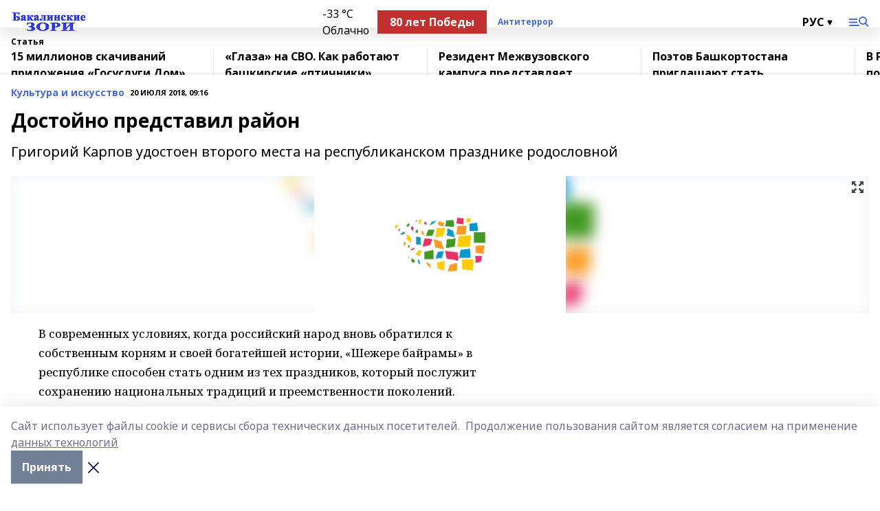

--- FILE ---
content_type: text/html; charset=utf-8
request_url: https://bakalzori.ru/articles/kultura-i-iskusstvo/2018-07-20/dostoyno-predstavil-rayon-81805
body_size: 29815
content:
<!doctype html>
<html data-n-head-ssr lang="ru" data-n-head="%7B%22lang%22:%7B%22ssr%22:%22ru%22%7D%7D">
  <head >
    <title>Достойно представил район</title><meta data-n-head="ssr" data-hid="google" name="google" content="notranslate"><meta data-n-head="ssr" data-hid="charset" charset="utf-8"><meta data-n-head="ssr" name="viewport" content="width=1300"><meta data-n-head="ssr" data-hid="og:url" property="og:url" content="https://bakalzori.ru/articles/kultura-i-iskusstvo/2018-07-20/dostoyno-predstavil-rayon-81805"><meta data-n-head="ssr" data-hid="og:type" property="og:type" content="article"><meta data-n-head="ssr" name="yandex-verification" content="62218ae75338a5fd"><meta data-n-head="ssr" name="zen-verification" content="OGP1hi0meFBymFGmueoYpofG7slT9RogeYk6qoLK9aja3GOnvFDrkntKHZuvIEE9"><meta data-n-head="ssr" name="google-site-verification" content="-ilU1w-TtMCo6jc5nEbaxS1eK607p4Hd98YYopgZ2_I"><meta data-n-head="ssr" data-hid="og:title" property="og:title" content="Достойно представил район"><meta data-n-head="ssr" data-hid="og:description" property="og:description" content="Григорий Карпов удостоен второго места на республиканском празднике родословной"><meta data-n-head="ssr" data-hid="description" name="description" content="Григорий Карпов удостоен второго места на республиканском празднике родословной"><meta data-n-head="ssr" data-hid="og:image" property="og:image" content="https://bakalzori.ru/attachments/ab7a404d44910291e9064cc2a4c86530d57db6ed/store/crop/0/0/1500/1125/1500/1125/0/4104bc034a14dbb59d158ac6b9c7e063bc1e44ff1c73bc91c13643048633/placeholder.png"><link data-n-head="ssr" rel="icon" href="https://api.bashinform.ru/attachments/5bfaec640bcc51b7009eee82d55b5b70075535b8/store/7ef1d098ffcfec57b7a5de69e7ea0f6162c5de6c22b3b19d1f7b7524cd76/favicon.ico"><link data-n-head="ssr" rel="canonical" href="https://bakalzori.ru/articles/kultura-i-iskusstvo/2018-07-20/dostoyno-predstavil-rayon-81805"><link data-n-head="ssr" rel="preconnect" href="https://fonts.googleapis.com"><link data-n-head="ssr" rel="stylesheet" href="/fonts/noto-sans/index.css"><link data-n-head="ssr" rel="stylesheet" href="https://fonts.googleapis.com/css2?family=Noto+Serif:wght@400;700&amp;display=swap"><link data-n-head="ssr" rel="stylesheet" href="https://fonts.googleapis.com/css2?family=Inter:wght@400;600;700;900&amp;display=swap"><link data-n-head="ssr" rel="stylesheet" href="https://fonts.googleapis.com/css2?family=Montserrat:wght@400;700&amp;display=swap"><link data-n-head="ssr" rel="stylesheet" href="https://fonts.googleapis.com/css2?family=Pacifico&amp;display=swap"><style data-n-head="ssr">:root { --active-color: #476BD6; }</style><script data-n-head="ssr" src="https://yastatic.net/pcode/adfox/loader.js" crossorigin="anonymous"></script><script data-n-head="ssr" src="https://vk.com/js/api/openapi.js" async></script><script data-n-head="ssr" src="https://widget.sparrow.ru/js/embed.js" async></script><script data-n-head="ssr" src="//web.webpushs.com/js/push/cb7dce6d3e0981ee6917e63bb31f8f0c_1.js" async></script><script data-n-head="ssr" src="https://yandex.ru/ads/system/header-bidding.js" async></script><script data-n-head="ssr" src="https://ads.digitalcaramel.com/js/bashinform.ru.js" type="text/javascript"></script><script data-n-head="ssr">window.yaContextCb = window.yaContextCb || []</script><script data-n-head="ssr" src="https://yandex.ru/ads/system/context.js" async></script><script data-n-head="ssr" type="application/ld+json">{
            "@context": "https://schema.org",
            "@type": "NewsArticle",
            "mainEntityOfPage": {
              "@type": "WebPage",
              "@id": "https://bakalzori.ru/articles/kultura-i-iskusstvo/2018-07-20/dostoyno-predstavil-rayon-81805"
            },
            "headline" : "Достойно представил район",
            "image": [
              "https://bakalzori.ru/attachments/ab7a404d44910291e9064cc2a4c86530d57db6ed/store/crop/0/0/1500/1125/1500/1125/0/4104bc034a14dbb59d158ac6b9c7e063bc1e44ff1c73bc91c13643048633/placeholder.png"
            ],
            "datePublished": "2018-07-20T09:16:00.000+05:00",
            "author": [{"@type":"Person","name":"Вера МАКСИМОВА, участница конкурса."}],
            "publisher": {
              "@type": "Organization",
              "name": "Бакалинские зори",
              "logo": {
                "@type": "ImageObject",
                "url": "https://api.bashinform.ru/attachments/6ff79019917f473738f2006fb518068a77f80d10/store/66ec378f94b5baae96a24684d2d0b4cfa230bc747f10fe6efafb0a486a97/%D0%91%D0%B0%D0%BA%D0%B0%D0%BB%D0%B8%D0%BD%D1%81%D0%BA%D0%B8%D0%B5+%D0%B7%D0%BE%D1%80%D0%B8.png"
              }
            },
            "description": "Григорий Карпов удостоен второго места на республиканском празднике родословной"
          }</script><link rel="preload" href="/_nuxt/274f3bb.js" as="script"><link rel="preload" href="/_nuxt/622ad3e.js" as="script"><link rel="preload" href="/_nuxt/ee7430d.js" as="script"><link rel="preload" href="/_nuxt/bbaf3f9.js" as="script"><link rel="preload" href="/_nuxt/b3945eb.js" as="script"><link rel="preload" href="/_nuxt/1f4701a.js" as="script"><link rel="preload" href="/_nuxt/bb7a823.js" as="script"><link rel="preload" href="/_nuxt/61cd1ad.js" as="script"><link rel="preload" href="/_nuxt/3795d03.js" as="script"><link rel="preload" href="/_nuxt/9842943.js" as="script"><style data-vue-ssr-id="02097838:0 0211d3d2:0 7e56e4e3:0 78c231fa:0 2b202313:0 3ba5510c:0 7deb7420:0 7501b878:0 67a80222:0 01f9c408:0 f11faff8:0 01b9542b:0 74a8f3db:0 fd82e6f0:0 69552a97:0 2bc4b7f8:0 77d4baa4:0 6f94af7f:0 0a7c8cf7:0 67baf181:0 a473ccf0:0 3eb3f9ae:0 0684d134:0 7eba589d:0 6ec1390e:0 689e6882:0 44e53ad8:0 d15e8f64:0">.fade-enter,.fade-leave-to{opacity:0}.fade-enter-active,.fade-leave-active{transition:opacity .2s ease}.fade-up-enter-active,.fade-up-leave-active{transition:all .35s}.fade-up-enter,.fade-up-leave-to{opacity:0;transform:translateY(-20px)}.rubric-date{display:flex;align-items:flex-end;margin-bottom:1rem}.cm-rubric{font-weight:700;font-size:14px;margin-right:.5rem;color:var(--active-color)}.cm-date{font-size:11px;text-transform:uppercase;font-weight:700}.cm-story{font-weight:700;font-size:14px;margin-left:.5rem;margin-right:.5rem;color:var(--active-color)}.serif-text{font-family:Noto Serif,serif;line-height:1.65;font-size:17px}.bg-img{background-size:cover;background-position:50%;height:0;position:relative;background-color:#e2e2e2;padding-bottom:56%;>img{position:absolute;left:0;top:0;width:100%;height:100%;-o-object-fit:cover;object-fit:cover;-o-object-position:center;object-position:center}}.btn{--text-opacity:1;color:#fff;color:rgba(255,255,255,var(--text-opacity));text-align:center;padding-top:1.5rem;padding-bottom:1.5rem;font-weight:700;cursor:pointer;margin-top:2rem;border-radius:8px;font-size:20px;background:var(--active-color)}.checkbox{border-radius:.5rem;border-width:1px;margin-right:1.25rem;cursor:pointer;border-color:#e9e9eb;width:32px;height:32px}.checkbox.__active{background:var(--active-color) 50% no-repeat url([data-uri]);border-color:var(--active-color)}.h1{margin-top:1rem;margin-bottom:1.5rem;font-weight:700;line-height:1.07;font-size:32px}.all-matters{text-align:center;cursor:pointer;padding-top:1.5rem;padding-bottom:1.5rem;font-weight:700;margin-bottom:2rem;border-radius:8px;background:#f5f5f5;font-size:20px}.all-matters.__small{padding-top:.75rem;padding-bottom:.75rem;margin-top:1.5rem;font-size:14px;border-radius:4px}[data-desktop]{.rubric-date{margin-bottom:1.25rem}.h1{font-size:46px;margin-top:1.5rem;margin-bottom:1.5rem}section.cols{display:grid;margin-left:58px;grid-gap:16px;grid-template-columns:816px 42px 300px}section.list-cols{display:grid;grid-gap:40px;grid-template-columns:1fr 300px}.matter-grid{display:flex;flex-wrap:wrap;margin-right:-16px}.top-sticky{position:-webkit-sticky;position:sticky;top:48px}.top-sticky.local{top:56px}.top-sticky.ig{top:86px}.top-sticky-matter{position:-webkit-sticky;position:sticky;z-index:1;top:102px}.top-sticky-matter.local{top:110px}.top-sticky-matter.ig{top:140px}}.search-form{display:flex;border-bottom-width:1px;--border-opacity:1;border-color:#fff;border-color:rgba(255,255,255,var(--border-opacity));padding-bottom:.75rem;justify-content:space-between;align-items:center;--text-opacity:1;color:#fff;color:rgba(255,255,255,var(--text-opacity));.reset{cursor:pointer;opacity:.5;display:block}input{background-color:transparent;border-style:none;--text-opacity:1;color:#fff;color:rgba(255,255,255,var(--text-opacity));outline:2px solid transparent;outline-offset:2px;width:66.666667%;font-size:20px}input::-moz-placeholder{color:hsla(0,0%,100%,.18824)}input:-ms-input-placeholder{color:hsla(0,0%,100%,.18824)}input::placeholder{color:hsla(0,0%,100%,.18824)}}[data-desktop] .search-form{width:820px;button{border-radius:.25rem;font-weight:700;padding:.5rem 1.5rem;cursor:pointer;--text-opacity:1;color:#fff;color:rgba(255,255,255,var(--text-opacity));font-size:22px;background:var(--active-color)}input{font-size:28px}.reset{margin-right:2rem;margin-left:auto}}html.locked{overflow:hidden}html{body{letter-spacing:-.03em;font-family:Noto Sans,sans-serif;line-height:1.19;font-size:14px}ol,ul{margin-left:2rem;margin-bottom:1rem;li{margin-bottom:.5rem}}ol{list-style-type:decimal}ul{list-style-type:disc}a{cursor:pointer;color:inherit}iframe,img,object,video{max-width:100%}}.container{padding-left:16px;padding-right:16px}[data-desktop]{min-width:1250px;.container{margin-left:auto;margin-right:auto;padding-left:0;padding-right:0;width:1250px}}
/*! normalize.css v8.0.1 | MIT License | github.com/necolas/normalize.css */html{line-height:1.15;-webkit-text-size-adjust:100%}body{margin:0}main{display:block}h1{font-size:2em;margin:.67em 0}hr{box-sizing:content-box;height:0;overflow:visible}pre{font-family:monospace,monospace;font-size:1em}a{background-color:transparent}abbr[title]{border-bottom:none;text-decoration:underline;-webkit-text-decoration:underline dotted;text-decoration:underline dotted}b,strong{font-weight:bolder}code,kbd,samp{font-family:monospace,monospace;font-size:1em}small{font-size:80%}sub,sup{font-size:75%;line-height:0;position:relative;vertical-align:baseline}sub{bottom:-.25em}sup{top:-.5em}img{border-style:none}button,input,optgroup,select,textarea{font-family:inherit;font-size:100%;line-height:1.15;margin:0}button,input{overflow:visible}button,select{text-transform:none}[type=button],[type=reset],[type=submit],button{-webkit-appearance:button}[type=button]::-moz-focus-inner,[type=reset]::-moz-focus-inner,[type=submit]::-moz-focus-inner,button::-moz-focus-inner{border-style:none;padding:0}[type=button]:-moz-focusring,[type=reset]:-moz-focusring,[type=submit]:-moz-focusring,button:-moz-focusring{outline:1px dotted ButtonText}fieldset{padding:.35em .75em .625em}legend{box-sizing:border-box;color:inherit;display:table;max-width:100%;padding:0;white-space:normal}progress{vertical-align:baseline}textarea{overflow:auto}[type=checkbox],[type=radio]{box-sizing:border-box;padding:0}[type=number]::-webkit-inner-spin-button,[type=number]::-webkit-outer-spin-button{height:auto}[type=search]{-webkit-appearance:textfield;outline-offset:-2px}[type=search]::-webkit-search-decoration{-webkit-appearance:none}::-webkit-file-upload-button{-webkit-appearance:button;font:inherit}details{display:block}summary{display:list-item}[hidden],template{display:none}blockquote,dd,dl,figure,h1,h2,h3,h4,h5,h6,hr,p,pre{margin:0}button{background-color:transparent;background-image:none}button:focus{outline:1px dotted;outline:5px auto -webkit-focus-ring-color}fieldset,ol,ul{margin:0;padding:0}ol,ul{list-style:none}html{font-family:Noto Sans,sans-serif;line-height:1.5}*,:after,:before{box-sizing:border-box;border:0 solid #e2e8f0}hr{border-top-width:1px}img{border-style:solid}textarea{resize:vertical}input::-moz-placeholder,textarea::-moz-placeholder{color:#a0aec0}input:-ms-input-placeholder,textarea:-ms-input-placeholder{color:#a0aec0}input::placeholder,textarea::placeholder{color:#a0aec0}[role=button],button{cursor:pointer}table{border-collapse:collapse}h1,h2,h3,h4,h5,h6{font-size:inherit;font-weight:inherit}a{color:inherit;text-decoration:inherit}button,input,optgroup,select,textarea{padding:0;line-height:inherit;color:inherit}code,kbd,pre,samp{font-family:Menlo,Monaco,Consolas,"Liberation Mono","Courier New",monospace}audio,canvas,embed,iframe,img,object,svg,video{display:block;vertical-align:middle}img,video{max-width:100%;height:auto}.appearance-none{-webkit-appearance:none;-moz-appearance:none;appearance:none}.bg-transparent{background-color:transparent}.bg-black{--bg-opacity:1;background-color:#000;background-color:rgba(0,0,0,var(--bg-opacity))}.bg-white{--bg-opacity:1;background-color:#fff;background-color:rgba(255,255,255,var(--bg-opacity))}.bg-gray-200{--bg-opacity:1;background-color:#edf2f7;background-color:rgba(237,242,247,var(--bg-opacity))}.bg-center{background-position:50%}.bg-top{background-position:top}.bg-no-repeat{background-repeat:no-repeat}.bg-cover{background-size:cover}.bg-contain{background-size:contain}.border-collapse{border-collapse:collapse}.border-black{--border-opacity:1;border-color:#000;border-color:rgba(0,0,0,var(--border-opacity))}.border-blue-400{--border-opacity:1;border-color:#63b3ed;border-color:rgba(99,179,237,var(--border-opacity))}.rounded{border-radius:.25rem}.rounded-lg{border-radius:.5rem}.rounded-full{border-radius:9999px}.border-none{border-style:none}.border-2{border-width:2px}.border-4{border-width:4px}.border{border-width:1px}.border-t-0{border-top-width:0}.border-t{border-top-width:1px}.border-b{border-bottom-width:1px}.cursor-pointer{cursor:pointer}.block{display:block}.inline-block{display:inline-block}.flex{display:flex}.table{display:table}.grid{display:grid}.hidden{display:none}.flex-col{flex-direction:column}.flex-wrap{flex-wrap:wrap}.flex-no-wrap{flex-wrap:nowrap}.items-center{align-items:center}.justify-center{justify-content:center}.justify-between{justify-content:space-between}.flex-grow-0{flex-grow:0}.flex-shrink-0{flex-shrink:0}.order-first{order:-9999}.order-last{order:9999}.font-sans{font-family:Noto Sans,sans-serif}.font-serif{font-family:Noto Serif,serif}.font-medium{font-weight:500}.font-semibold{font-weight:600}.font-bold{font-weight:700}.h-3{height:.75rem}.h-6{height:1.5rem}.h-12{height:3rem}.h-auto{height:auto}.h-full{height:100%}.text-xs{font-size:11px}.text-sm{font-size:12px}.text-base{font-size:14px}.text-lg{font-size:16px}.text-xl{font-size:18px}.text-2xl{font-size:21px}.text-3xl{font-size:30px}.text-4xl{font-size:46px}.leading-6{line-height:1.5rem}.leading-none{line-height:1}.leading-tight{line-height:1.07}.leading-snug{line-height:1.125}.m-0{margin:0}.my-0{margin-top:0;margin-bottom:0}.mx-0{margin-left:0;margin-right:0}.mx-1{margin-left:.25rem;margin-right:.25rem}.mx-2{margin-left:.5rem;margin-right:.5rem}.my-4{margin-top:1rem;margin-bottom:1rem}.mx-4{margin-left:1rem;margin-right:1rem}.my-5{margin-top:1.25rem;margin-bottom:1.25rem}.mx-5{margin-left:1.25rem;margin-right:1.25rem}.my-6{margin-top:1.5rem;margin-bottom:1.5rem}.my-8{margin-top:2rem;margin-bottom:2rem}.mx-auto{margin-left:auto;margin-right:auto}.-mx-3{margin-left:-.75rem;margin-right:-.75rem}.-my-4{margin-top:-1rem;margin-bottom:-1rem}.mt-0{margin-top:0}.mr-0{margin-right:0}.mb-0{margin-bottom:0}.ml-0{margin-left:0}.mt-1{margin-top:.25rem}.mr-1{margin-right:.25rem}.mb-1{margin-bottom:.25rem}.ml-1{margin-left:.25rem}.mt-2{margin-top:.5rem}.mr-2{margin-right:.5rem}.mb-2{margin-bottom:.5rem}.ml-2{margin-left:.5rem}.mt-3{margin-top:.75rem}.mr-3{margin-right:.75rem}.mb-3{margin-bottom:.75rem}.mt-4{margin-top:1rem}.mr-4{margin-right:1rem}.mb-4{margin-bottom:1rem}.ml-4{margin-left:1rem}.mt-5{margin-top:1.25rem}.mr-5{margin-right:1.25rem}.mb-5{margin-bottom:1.25rem}.mt-6{margin-top:1.5rem}.mr-6{margin-right:1.5rem}.mb-6{margin-bottom:1.5rem}.mt-8{margin-top:2rem}.mr-8{margin-right:2rem}.mb-8{margin-bottom:2rem}.ml-8{margin-left:2rem}.mt-10{margin-top:2.5rem}.ml-10{margin-left:2.5rem}.mt-12{margin-top:3rem}.mb-12{margin-bottom:3rem}.mt-16{margin-top:4rem}.mb-16{margin-bottom:4rem}.mr-20{margin-right:5rem}.mr-auto{margin-right:auto}.ml-auto{margin-left:auto}.mt-px{margin-top:1px}.-mt-2{margin-top:-.5rem}.max-w-none{max-width:none}.max-w-full{max-width:100%}.object-contain{-o-object-fit:contain;object-fit:contain}.object-cover{-o-object-fit:cover;object-fit:cover}.object-center{-o-object-position:center;object-position:center}.opacity-0{opacity:0}.opacity-50{opacity:.5}.outline-none{outline:2px solid transparent;outline-offset:2px}.overflow-auto{overflow:auto}.overflow-hidden{overflow:hidden}.overflow-visible{overflow:visible}.p-0{padding:0}.p-2{padding:.5rem}.p-3{padding:.75rem}.p-4{padding:1rem}.p-8{padding:2rem}.px-0{padding-left:0;padding-right:0}.py-1{padding-top:.25rem;padding-bottom:.25rem}.px-1{padding-left:.25rem;padding-right:.25rem}.py-2{padding-top:.5rem;padding-bottom:.5rem}.px-2{padding-left:.5rem;padding-right:.5rem}.py-3{padding-top:.75rem;padding-bottom:.75rem}.px-3{padding-left:.75rem;padding-right:.75rem}.py-4{padding-top:1rem;padding-bottom:1rem}.px-4{padding-left:1rem;padding-right:1rem}.px-5{padding-left:1.25rem;padding-right:1.25rem}.px-6{padding-left:1.5rem;padding-right:1.5rem}.py-8{padding-top:2rem;padding-bottom:2rem}.py-10{padding-top:2.5rem;padding-bottom:2.5rem}.pt-0{padding-top:0}.pr-0{padding-right:0}.pb-0{padding-bottom:0}.pt-1{padding-top:.25rem}.pt-2{padding-top:.5rem}.pb-2{padding-bottom:.5rem}.pl-2{padding-left:.5rem}.pt-3{padding-top:.75rem}.pb-3{padding-bottom:.75rem}.pt-4{padding-top:1rem}.pr-4{padding-right:1rem}.pb-4{padding-bottom:1rem}.pl-4{padding-left:1rem}.pt-5{padding-top:1.25rem}.pr-5{padding-right:1.25rem}.pb-5{padding-bottom:1.25rem}.pl-5{padding-left:1.25rem}.pt-6{padding-top:1.5rem}.pb-6{padding-bottom:1.5rem}.pl-6{padding-left:1.5rem}.pt-8{padding-top:2rem}.pb-8{padding-bottom:2rem}.pr-10{padding-right:2.5rem}.pb-12{padding-bottom:3rem}.pl-12{padding-left:3rem}.pb-16{padding-bottom:4rem}.pointer-events-none{pointer-events:none}.fixed{position:fixed}.absolute{position:absolute}.relative{position:relative}.sticky{position:-webkit-sticky;position:sticky}.top-0{top:0}.right-0{right:0}.bottom-0{bottom:0}.left-0{left:0}.left-auto{left:auto}.shadow{box-shadow:0 1px 3px 0 rgba(0,0,0,.1),0 1px 2px 0 rgba(0,0,0,.06)}.shadow-none{box-shadow:none}.text-center{text-align:center}.text-right{text-align:right}.text-transparent{color:transparent}.text-black{--text-opacity:1;color:#000;color:rgba(0,0,0,var(--text-opacity))}.text-white{--text-opacity:1;color:#fff;color:rgba(255,255,255,var(--text-opacity))}.text-gray-600{--text-opacity:1;color:#718096;color:rgba(113,128,150,var(--text-opacity))}.text-gray-700{--text-opacity:1;color:#4a5568;color:rgba(74,85,104,var(--text-opacity))}.uppercase{text-transform:uppercase}.underline{text-decoration:underline}.tracking-tight{letter-spacing:-.05em}.select-none{-webkit-user-select:none;-moz-user-select:none;-ms-user-select:none;user-select:none}.select-all{-webkit-user-select:all;-moz-user-select:all;-ms-user-select:all;user-select:all}.visible{visibility:visible}.invisible{visibility:hidden}.whitespace-no-wrap{white-space:nowrap}.w-3{width:.75rem}.w-auto{width:auto}.w-1\/3{width:33.333333%}.w-full{width:100%}.z-20{z-index:20}.z-50{z-index:50}.gap-1{grid-gap:.25rem;gap:.25rem}.gap-2{grid-gap:.5rem;gap:.5rem}.gap-3{grid-gap:.75rem;gap:.75rem}.gap-4{grid-gap:1rem;gap:1rem}.gap-5{grid-gap:1.25rem;gap:1.25rem}.gap-6{grid-gap:1.5rem;gap:1.5rem}.gap-8{grid-gap:2rem;gap:2rem}.gap-10{grid-gap:2.5rem;gap:2.5rem}.grid-cols-1{grid-template-columns:repeat(1,minmax(0,1fr))}.grid-cols-2{grid-template-columns:repeat(2,minmax(0,1fr))}.grid-cols-3{grid-template-columns:repeat(3,minmax(0,1fr))}.grid-cols-4{grid-template-columns:repeat(4,minmax(0,1fr))}.grid-cols-5{grid-template-columns:repeat(5,minmax(0,1fr))}.transform{--transform-translate-x:0;--transform-translate-y:0;--transform-rotate:0;--transform-skew-x:0;--transform-skew-y:0;--transform-scale-x:1;--transform-scale-y:1;transform:translateX(var(--transform-translate-x)) translateY(var(--transform-translate-y)) rotate(var(--transform-rotate)) skewX(var(--transform-skew-x)) skewY(var(--transform-skew-y)) scaleX(var(--transform-scale-x)) scaleY(var(--transform-scale-y))}.transition-all{transition-property:all}.transition{transition-property:background-color,border-color,color,fill,stroke,opacity,box-shadow,transform}@-webkit-keyframes spin{to{transform:rotate(1turn)}}@keyframes spin{to{transform:rotate(1turn)}}@-webkit-keyframes ping{75%,to{transform:scale(2);opacity:0}}@keyframes ping{75%,to{transform:scale(2);opacity:0}}@-webkit-keyframes pulse{50%{opacity:.5}}@keyframes pulse{50%{opacity:.5}}@-webkit-keyframes bounce{0%,to{transform:translateY(-25%);-webkit-animation-timing-function:cubic-bezier(.8,0,1,1);animation-timing-function:cubic-bezier(.8,0,1,1)}50%{transform:none;-webkit-animation-timing-function:cubic-bezier(0,0,.2,1);animation-timing-function:cubic-bezier(0,0,.2,1)}}@keyframes bounce{0%,to{transform:translateY(-25%);-webkit-animation-timing-function:cubic-bezier(.8,0,1,1);animation-timing-function:cubic-bezier(.8,0,1,1)}50%{transform:none;-webkit-animation-timing-function:cubic-bezier(0,0,.2,1);animation-timing-function:cubic-bezier(0,0,.2,1)}}
.nuxt-progress{position:fixed;top:0;left:0;right:0;height:2px;width:0;opacity:1;transition:width .1s,opacity .4s;background-color:var(--active-color);z-index:999999}.nuxt-progress.nuxt-progress-notransition{transition:none}.nuxt-progress-failed{background-color:red}
.page_1iNBq{position:relative;min-height:65vh}[data-desktop]{.topBanner_Im5IM{margin-left:auto;margin-right:auto;width:1256px}}
.bnr_2VvRX{margin-left:auto;margin-right:auto;width:300px}.bnr_2VvRX:not(:empty){margin-bottom:1rem}.bnrContainer_1ho9N.mb-0 .bnr_2VvRX{margin-bottom:0}[data-desktop]{.bnr_2VvRX{width:auto;margin-left:0;margin-right:0}}
.topline-container[data-v-7682f57c]{position:-webkit-sticky;position:sticky;top:0;z-index:10}.bottom-menu[data-v-7682f57c]{--bg-opacity:1;background-color:#fff;background-color:rgba(255,255,255,var(--bg-opacity));height:45px;box-shadow:0 15px 20px rgba(0,0,0,.08)}.bottom-menu.__dark[data-v-7682f57c]{--bg-opacity:1;background-color:#000;background-color:rgba(0,0,0,var(--bg-opacity));.bottom-menu-link{--text-opacity:1;color:#fff;color:rgba(255,255,255,var(--text-opacity))}.bottom-menu-link:hover{color:var(--active-color)}}.bottom-menu-links[data-v-7682f57c]{display:flex;overflow:auto;grid-gap:1rem;gap:1rem;padding-top:1rem;padding-bottom:1rem;scrollbar-width:none}.bottom-menu-links[data-v-7682f57c]::-webkit-scrollbar{display:none}.bottom-menu-link[data-v-7682f57c]{white-space:nowrap;font-weight:700}.bottom-menu-link[data-v-7682f57c]:hover{color:var(--active-color)}
.topline_KUXuM{--bg-opacity:1;background-color:#fff;background-color:rgba(255,255,255,var(--bg-opacity));padding-top:.5rem;padding-bottom:.5rem;position:relative;box-shadow:0 15px 20px rgba(0,0,0,.08);height:40px;z-index:1}.topline_KUXuM.__dark_3HDH5{--bg-opacity:1;background-color:#000;background-color:rgba(0,0,0,var(--bg-opacity))}[data-desktop]{.topline_KUXuM{height:50px}}
.container_3LUUG{display:flex;align-items:center;justify-content:space-between}.container_3LUUG.__dark_AMgBk{.logo_1geVj{--text-opacity:1;color:#fff;color:rgba(255,255,255,var(--text-opacity))}.menu-trigger_2_P72{--bg-opacity:1;background-color:#fff;background-color:rgba(255,255,255,var(--bg-opacity))}.lang_107ai,.topline-item_1BCyx{--text-opacity:1;color:#fff;color:rgba(255,255,255,var(--text-opacity))}.lang_107ai{background-image:url([data-uri])}}.lang_107ai{margin-left:auto;margin-right:1.25rem;padding-right:1rem;padding-left:.5rem;cursor:pointer;display:flex;align-items:center;font-weight:700;-webkit-appearance:none;-moz-appearance:none;appearance:none;outline:2px solid transparent;outline-offset:2px;text-transform:uppercase;background:no-repeat url([data-uri]) calc(100% - 3px) 50%}.logo-img_9ttWw{max-height:30px}.logo-text_Gwlnp{white-space:nowrap;font-family:Pacifico,serif;font-size:24px;line-height:.9;color:var(--active-color)}.menu-trigger_2_P72{cursor:pointer;width:30px;height:24px;background:var(--active-color);-webkit-mask:no-repeat url(/_nuxt/img/menu.cffb7c4.svg) center;mask:no-repeat url(/_nuxt/img/menu.cffb7c4.svg) center}.menu-trigger_2_P72.__cross_3NUSb{-webkit-mask-image:url([data-uri]);mask-image:url([data-uri])}.topline-item_1BCyx{font-weight:700;line-height:1;margin-right:16px}.topline-item_1BCyx,.topline-item_1BCyx.blue_1SDgs,.topline-item_1BCyx.red_1EmKm{--text-opacity:1;color:#fff;color:rgba(255,255,255,var(--text-opacity))}.topline-item_1BCyx.blue_1SDgs,.topline-item_1BCyx.red_1EmKm{padding:9px 18px;background:#8bb1d4}.topline-item_1BCyx.red_1EmKm{background:#c23030}.topline-item_1BCyx.default_3xuLv{font-size:12px;color:var(--active-color);max-width:100px}[data-desktop]{.logo-img_9ttWw{max-height:40px}.logo-text_Gwlnp{position:relative;top:-3px;font-size:36px}.slogan-desktop_2LraR{font-size:11px;margin-left:2.5rem;font-weight:700;text-transform:uppercase;color:#5e6a70}.lang_107ai{margin-left:0}}
.weather[data-v-f75b9a02]{display:flex;align-items:center;.icon{border-radius:9999px;margin-right:.5rem;background:var(--active-color) no-repeat 50%/11px;width:18px;height:18px}.clear{background-image:url(/_nuxt/img/clear.504a39c.svg)}.clouds{background-image:url(/_nuxt/img/clouds.35bb1b1.svg)}.few_clouds{background-image:url(/_nuxt/img/few_clouds.849e8ce.svg)}.rain{background-image:url(/_nuxt/img/rain.fa221cc.svg)}.snow{background-image:url(/_nuxt/img/snow.3971728.svg)}.thunderstorm_w_rain{background-image:url(/_nuxt/img/thunderstorm_w_rain.f4f5bf2.svg)}.thunderstorm{background-image:url(/_nuxt/img/thunderstorm.bbf00c1.svg)}.text{font-size:12px;font-weight:700;line-height:1;color:rgba(0,0,0,.9)}}.__dark.weather .text[data-v-f75b9a02]{--text-opacity:1;color:#fff;color:rgba(255,255,255,var(--text-opacity))}
.block_35WEi{position:-webkit-sticky;position:sticky;left:0;width:100%;padding-top:.75rem;padding-bottom:.75rem;--bg-opacity:1;background-color:#fff;background-color:rgba(255,255,255,var(--bg-opacity));--text-opacity:1;color:#000;color:rgba(0,0,0,var(--text-opacity));height:68px;z-index:8;border-bottom:1px solid rgba(0,0,0,.08235)}.block_35WEi.invisible_3bwn4{visibility:hidden}.block_35WEi.local_2u9p8,.block_35WEi.local_ext_2mSQw{top:40px}.block_35WEi.local_2u9p8.has_bottom_items_u0rcZ,.block_35WEi.local_ext_2mSQw.has_bottom_items_u0rcZ{top:85px}.block_35WEi.ig_3ld7e{top:50px}.block_35WEi.ig_3ld7e.has_bottom_items_u0rcZ{top:95px}.block_35WEi.bi_3BhQ1,.block_35WEi.bi_ext_1Yp6j{top:49px}.block_35WEi.bi_3BhQ1.has_bottom_items_u0rcZ,.block_35WEi.bi_ext_1Yp6j.has_bottom_items_u0rcZ{top:94px}.block_35WEi.red_wPGsU{background:#fdf3f3;.blockTitle_1BF2P{color:#d65a47}}.block_35WEi.blue_2AJX7{background:#e6ecf2;.blockTitle_1BF2P{color:#8bb1d4}}.block_35WEi{.loading_1RKbb{height:1.5rem;margin:0 auto}}.blockTitle_1BF2P{font-weight:700;font-size:12px;margin-bottom:.25rem;display:inline-block;overflow:hidden;max-height:1.2em;display:-webkit-box;-webkit-line-clamp:1;-webkit-box-orient:vertical;text-overflow:ellipsis}.items_2XU71{display:flex;overflow:auto;margin-left:-16px;margin-right:-16px;padding-left:16px;padding-right:16px}.items_2XU71::-webkit-scrollbar{display:none}.item_KFfAv{flex-shrink:0;flex-grow:0;padding-right:1rem;margin-right:1rem;font-weight:700;overflow:hidden;width:295px;max-height:2.4em;border-right:1px solid rgba(0,0,0,.08235);display:-webkit-box;-webkit-line-clamp:2;-webkit-box-orient:vertical;text-overflow:ellipsis}.item_KFfAv:hover{opacity:.75}[data-desktop]{.block_35WEi{height:54px}.block_35WEi.local_2u9p8,.block_35WEi.local_ext_2mSQw{top:50px}.block_35WEi.local_2u9p8.has_bottom_items_u0rcZ,.block_35WEi.local_ext_2mSQw.has_bottom_items_u0rcZ{top:95px}.block_35WEi.ig_3ld7e{top:80px}.block_35WEi.ig_3ld7e.has_bottom_items_u0rcZ{top:125px}.block_35WEi.bi_3BhQ1,.block_35WEi.bi_ext_1Yp6j{top:42px}.block_35WEi.bi_3BhQ1.has_bottom_items_u0rcZ,.block_35WEi.bi_ext_1Yp6j.has_bottom_items_u0rcZ{top:87px}.block_35WEi.image_3yONs{.prev_1cQoq{background-image:url([data-uri])}.next_827zB{background-image:url([data-uri])}}.wrapper_TrcU4{display:grid;grid-template-columns:240px calc(100% - 320px)}.next_827zB,.prev_1cQoq{position:absolute;cursor:pointer;width:24px;height:24px;top:4px;left:210px;background:url([data-uri])}.next_827zB{left:auto;right:15px;background:url([data-uri])}.blockTitle_1BF2P{font-size:18px;padding-right:2.5rem;margin-right:0;max-height:2.4em;-webkit-line-clamp:2}.items_2XU71{margin-left:0;padding-left:0;-ms-scroll-snap-type:x mandatory;scroll-snap-type:x mandatory;scroll-behavior:smooth;scrollbar-width:none}.item_KFfAv,.items_2XU71{margin-right:0;padding-right:0}.item_KFfAv{padding-left:1.25rem;scroll-snap-align:start;width:310px;border-left:1px solid rgba(0,0,0,.08235);border-right:none}}
@-webkit-keyframes rotate-data-v-8cdd8c10{0%{transform:rotate(0)}to{transform:rotate(1turn)}}@keyframes rotate-data-v-8cdd8c10{0%{transform:rotate(0)}to{transform:rotate(1turn)}}.component[data-v-8cdd8c10]{height:3rem;margin-top:1.5rem;margin-bottom:1.5rem;display:flex;justify-content:center;align-items:center;span{height:100%;width:4rem;background:no-repeat url(/_nuxt/img/loading.dd38236.svg) 50%/contain;-webkit-animation:rotate-data-v-8cdd8c10 .8s infinite;animation:rotate-data-v-8cdd8c10 .8s infinite}}
.promo_ZrQsB{text-align:center;display:block;--text-opacity:1;color:#fff;color:rgba(255,255,255,var(--text-opacity));font-weight:500;font-size:16px;line-height:1;position:relative;z-index:1;background:#d65a47;padding:6px 20px}[data-desktop]{.promo_ZrQsB{margin-left:auto;margin-right:auto;font-size:18px;padding:12px 40px}}
.feedTriggerMobile_1uP3h{text-align:center;width:100%;left:0;bottom:0;padding:1rem;color:#000;color:rgba(0,0,0,var(--text-opacity));background:#e7e7e7;filter:drop-shadow(0 -10px 30px rgba(0,0,0,.4))}.feedTriggerMobile_1uP3h,[data-desktop] .feedTriggerDesktop_eR1zC{position:fixed;font-weight:700;--text-opacity:1;z-index:8}[data-desktop] .feedTriggerDesktop_eR1zC{color:#fff;color:rgba(255,255,255,var(--text-opacity));cursor:pointer;padding:1rem 1rem 1rem 1.5rem;display:flex;align-items:center;justify-content:space-between;width:auto;font-size:28px;right:20px;bottom:20px;line-height:.85;background:var(--active-color);.new_36fkO{--bg-opacity:1;background-color:#fff;background-color:rgba(255,255,255,var(--bg-opacity));font-size:18px;padding:.25rem .5rem;margin-left:1rem;color:var(--active-color)}}
.noindex_1PbKm{display:block}.rubricDate_XPC5P{display:flex;margin-bottom:1rem;align-items:center;flex-wrap:wrap;grid-row-gap:.5rem;row-gap:.5rem}[data-desktop]{.rubricDate_XPC5P{margin-left:58px}.noindex_1PbKm,.pollContainer_25rgc{margin-left:40px}.noindex_1PbKm{width:700px}}
.h1_fQcc_{margin-top:0;margin-bottom:1rem;font-size:28px}.bigLead_37UJd{margin-bottom:1.25rem;font-size:20px}[data-desktop]{.h1_fQcc_{margin-bottom:1.25rem;margin-top:0;font-size:40px}.bigLead_37UJd{font-size:21px;margin-bottom:2rem}.smallLead_3mYo6{font-size:21px;font-weight:500}.leadImg_n0Xok{display:grid;grid-gap:2rem;gap:2rem;margin-bottom:2rem;grid-template-columns:repeat(2,minmax(0,1fr));margin-left:40px;width:700px}}
.partner[data-v-73e20f19]{margin-top:1rem;margin-bottom:1rem;color:rgba(0,0,0,.31373)}
.blurImgContainer_3_532{position:relative;overflow:hidden;--bg-opacity:1;background-color:#edf2f7;background-color:rgba(237,242,247,var(--bg-opacity));background-position:50%;background-repeat:no-repeat;display:flex;align-items:center;justify-content:center;aspect-ratio:16/9;background-image:url(/img/loading.svg)}.blurImgBlur_2fI8T{background-position:50%;background-size:cover;filter:blur(10px)}.blurImgBlur_2fI8T,.blurImgImg_ZaMSE{position:absolute;left:0;top:0;width:100%;height:100%}.blurImgImg_ZaMSE{-o-object-fit:contain;object-fit:contain;-o-object-position:center;object-position:center}.play_hPlPQ{background-size:contain;background-position:50%;background-repeat:no-repeat;position:relative;z-index:1;width:18%;min-width:30px;max-width:80px;aspect-ratio:1/1;background-image:url([data-uri])}[data-desktop]{.play_hPlPQ{min-width:35px}}
.fs-icon[data-v-2dcb0dcc]{position:absolute;cursor:pointer;right:0;top:0;transition-property:background-color,border-color,color,fill,stroke,opacity,box-shadow,transform;transition-duration:.3s;width:25px;height:25px;background:url(/_nuxt/img/fs.32f317e.svg) 0 100% no-repeat}
.photoText_slx0c{padding-top:.25rem;font-family:Noto Serif,serif;font-size:13px;a{color:var(--active-color)}}.author_1ZcJr{color:rgba(0,0,0,.50196);span{margin-right:.25rem}}[data-desktop]{.photoText_slx0c{padding-top:.75rem;font-size:12px;line-height:1}.author_1ZcJr{font-size:11px}}.photoText_slx0c.textWhite_m9vxt{--text-opacity:1;color:#fff;color:rgba(255,255,255,var(--text-opacity));.author_1ZcJr{--text-opacity:1;color:#fff;color:rgba(255,255,255,var(--text-opacity))}}
.block_1h4f8{margin-bottom:1.5rem}[data-desktop] .block_1h4f8{margin-bottom:2rem}
.paragraph[data-v-7a4bd814]{a{color:var(--active-color)}p{margin-bottom:1.5rem}ol,ul{margin-left:2rem;margin-bottom:1rem;li{margin-bottom:.5rem}}ol{list-style-type:decimal}ul{list-style-type:disc}.question{font-weight:700;font-size:21px;line-height:1.43}.answer:before,.question:before{content:"— "}h2,h3,h4{font-weight:700;margin-bottom:1.5rem;line-height:1.07;font-family:Noto Sans,sans-serif}h2{font-size:30px}h3{font-size:21px}h4{font-size:18px}blockquote{padding-top:1rem;padding-bottom:1rem;margin-bottom:1rem;font-weight:700;font-family:Noto Sans,sans-serif;border-top:6px solid var(--active-color);border-bottom:6px solid var(--active-color);font-size:19px;line-height:1.15}.table-wrapper{overflow:auto}table{border-collapse:collapse;margin-top:1rem;margin-bottom:1rem;min-width:100%;td{padding:.75rem .5rem;border-width:1px}p{margin:0}}}
.readus_3o8ag{margin-bottom:1.5rem;font-weight:700;font-size:16px}.subscribeButton_2yILe{font-weight:700;--text-opacity:1;color:#fff;color:rgba(255,255,255,var(--text-opacity));text-align:center;letter-spacing:-.05em;background:var(--active-color);padding:0 8px 3px;border-radius:11px;font-size:15px;width:140px}.rTitle_ae5sX{margin-bottom:1rem;font-family:Noto Sans,sans-serif;font-weight:700;color:#202022;font-size:20px;font-style:normal;line-height:normal}.items_1vOtx{display:flex;flex-wrap:wrap;grid-gap:.75rem;gap:.75rem;max-width:360px}.items_1vOtx.regional_OHiaP{.socialIcon_1xwkP{width:calc(33% - 10px)}.socialIcon_1xwkP:first-child,.socialIcon_1xwkP:nth-child(2){width:calc(50% - 10px)}}.socialIcon_1xwkP{margin-bottom:.5rem;background-size:contain;background-repeat:no-repeat;flex-shrink:0;width:calc(50% - 10px);background-position:0;height:30px}.vkIcon_1J2rG{background-image:url(/_nuxt/img/vk.07bf3d5.svg)}.vkShortIcon_1XRTC{background-image:url(/_nuxt/img/vk-short.1e19426.svg)}.tgIcon_3Y6iI{background-image:url(/_nuxt/img/tg.bfb93b5.svg)}.zenIcon_1Vpt0{background-image:url(/_nuxt/img/zen.1c41c49.svg)}.okIcon_3Q4dv{background-image:url(/_nuxt/img/ok.de8d66c.svg)}.okShortIcon_12fSg{background-image:url(/_nuxt/img/ok-short.e0e3723.svg)}.maxIcon_3MreL{background-image:url(/_nuxt/img/max.da7c1ef.png)}[data-desktop]{.readus_3o8ag{margin-left:2.5rem}.items_1vOtx{flex-wrap:nowrap;max-width:none;align-items:center}.subscribeButton_2yILe{text-align:center;font-weight:700;width:auto;padding:4px 7px 7px;font-size:25px}.socialIcon_1xwkP{height:45px}.vkIcon_1J2rG{width:197px!important}.vkShortIcon_1XRTC{width:90px!important}.tgIcon_3Y6iI{width:160px!important}.zenIcon_1Vpt0{width:110px!important}.okIcon_3Q4dv{width:256px!important}.okShortIcon_12fSg{width:90px!important}.maxIcon_3MreL{width:110px!important}}
.socials_3qx1G{margin-bottom:1.5rem}.socials_3qx1G.__black a{--border-opacity:1;border-color:#000;border-color:rgba(0,0,0,var(--border-opacity))}.socials_3qx1G.__border-white_1pZ66 .items_JTU4t a{--border-opacity:1;border-color:#fff;border-color:rgba(255,255,255,var(--border-opacity))}.socials_3qx1G{a{display:block;background-position:50%;background-repeat:no-repeat;cursor:pointer;width:20%;border:.5px solid #e2e2e2;border-right-width:0;height:42px}a:last-child{border-right-width:1px}}.items_JTU4t{display:flex}.vk_3jS8H{background-image:url(/_nuxt/img/vk.a3fc87d.svg)}.ok_3Znis{background-image:url(/_nuxt/img/ok.480e53f.svg)}.wa_32a2a{background-image:url(/_nuxt/img/wa.f2f254d.svg)}.tg_1vndD{background-image:url([data-uri])}.print_3gkIT{background-image:url(/_nuxt/img/print.f5ef7f3.svg)}.max_sqBYC{background-image:url([data-uri])}[data-desktop]{.socials_3qx1G{margin-bottom:0;width:42px}.socials_3qx1G.__sticky{position:-webkit-sticky;position:sticky;top:102px}.socials_3qx1G.__sticky.local_3XMUZ{top:110px}.socials_3qx1G.__sticky.ig_zkzMn{top:140px}.socials_3qx1G{a{width:auto;border-width:1px;border-bottom-width:0}a:last-child{border-bottom-width:1px}}.items_JTU4t{display:block}}.socials_3qx1G.__dark_1QzU6{a{border-color:#373737}.vk_3jS8H{background-image:url(/_nuxt/img/vk-white.dc41d20.svg)}.ok_3Znis{background-image:url(/_nuxt/img/ok-white.c2036d3.svg)}.wa_32a2a{background-image:url(/_nuxt/img/wa-white.e567518.svg)}.tg_1vndD{background-image:url([data-uri])}.print_3gkIT{background-image:url(/_nuxt/img/print-white.f6fd3d9.svg)}.max_sqBYC{background-image:url([data-uri])}}
.blockTitle_2XRiy{margin-bottom:.75rem;font-weight:700;font-size:28px}.itemsContainer_3JjHp{overflow:auto;margin-right:-1rem}.items_Kf7PA{width:770px;display:flex;overflow:auto}.teaserItem_ZVyTH{padding:.75rem;background:#f2f2f4;width:240px;margin-right:16px;.img_3lUmb{margin-bottom:.5rem}.title_3KNuK{line-height:1.07;font-size:18px;font-weight:700}}.teaserItem_ZVyTH:hover .title_3KNuK{color:var(--active-color)}[data-desktop]{.blockTitle_2XRiy{font-size:30px}.itemsContainer_3JjHp{margin-right:0;overflow:visible}.items_Kf7PA{display:grid;grid-template-columns:repeat(3,minmax(0,1fr));grid-gap:1.5rem;gap:1.5rem;width:auto;overflow:visible}.teaserItem_ZVyTH{width:auto;margin-right:0;background-color:transparent;padding:0;.img_3lUmb{background:#8894a2 url(/_nuxt/img/pattern-mix.5c9ce73.svg) 100% 100% no-repeat;padding-right:40px}.title_3KNuK{font-size:21px}}}
[data-desktop]{.item_3TsvC{margin-bottom:16px;margin-right:16px;width:calc(25% - 16px)}}
.item[data-v-14fd56fc]{display:grid;grid-template-columns:repeat(1,minmax(0,1fr));grid-gap:.5rem;gap:.5rem;grid-template-rows:120px 1fr;.rubric-date{margin-bottom:4px}}.item.__see-also[data-v-14fd56fc]{grid-template-rows:170px 1fr}.item:hover .title[data-v-14fd56fc]{color:var(--active-color)}.title[data-v-14fd56fc]{font-size:18px;font-weight:700}.text[data-v-14fd56fc]{display:flex;flex-direction:column;justify-content:space-between}.author[data-v-14fd56fc]{margin-top:.5rem;padding-top:.5rem;display:grid;grid-gap:.5rem;gap:.5rem;grid-template-columns:42px 1fr;border-top:1px solid #e2e2e2;justify-self:flex-end}.author-text[data-v-14fd56fc]{font-size:12px;max-width:170px}.author-avatar[data-v-14fd56fc]{--bg-opacity:1;background-color:#edf2f7;background-color:rgba(237,242,247,var(--bg-opacity));border-radius:9999px;background-size:cover;width:42px;height:42px}
.footer_2pohu{padding:2rem .75rem;margin-top:2rem;position:relative;background:#282828;color:#eceff1}[data-desktop]{.footer_2pohu{padding:2.5rem 0}}
.footerContainer_YJ8Ze{display:grid;grid-template-columns:repeat(1,minmax(0,1fr));grid-gap:20px;font-family:Inter,sans-serif;font-size:13px;line-height:1.38;a{--text-opacity:1;color:#fff;color:rgba(255,255,255,var(--text-opacity));opacity:.75}a:hover{opacity:.5}}.contacts_3N-fT{display:grid;grid-template-columns:repeat(1,minmax(0,1fr));grid-gap:.75rem;gap:.75rem}[data-desktop]{.footerContainer_YJ8Ze{grid-gap:2.5rem;gap:2.5rem;grid-template-columns:1fr 1fr 1fr 220px;padding-bottom:20px!important}.footerContainer_YJ8Ze.__2_3FM1O{grid-template-columns:1fr 220px}.footerContainer_YJ8Ze.__3_2yCD-{grid-template-columns:1fr 1fr 220px}.footerContainer_YJ8Ze.__4_33040{grid-template-columns:1fr 1fr 1fr 220px}}</style>
  </head>
  <body class="desktop " data-desktop="1" data-n-head="%7B%22class%22:%7B%22ssr%22:%22desktop%20%22%7D,%22data-desktop%22:%7B%22ssr%22:%221%22%7D%7D">
    <div data-server-rendered="true" id="__nuxt"><!----><div id="__layout"><div><!----> <div class="bg-white"><div class="bnrContainer_1ho9N mb-0 topBanner_Im5IM"><div title="banner_1" class="adfox-bnr bnr_2VvRX"></div></div> <!----> <div class="mb-0 bnrContainer_1ho9N"><div title="fullscreen" class="html-bnr bnr_2VvRX"></div></div> <!----></div> <div class="topline-container" data-v-7682f57c><div data-v-7682f57c><div class="topline_KUXuM"><div class="container container_3LUUG"><a href="/" class="nuxt-link-active"><img src="https://api.bashinform.ru/attachments/6ff79019917f473738f2006fb518068a77f80d10/store/66ec378f94b5baae96a24684d2d0b4cfa230bc747f10fe6efafb0a486a97/%D0%91%D0%B0%D0%BA%D0%B0%D0%BB%D0%B8%D0%BD%D1%81%D0%BA%D0%B8%D0%B5+%D0%B7%D0%BE%D1%80%D0%B8.png" class="logo-img_9ttWw"></a> <!----> <div class="weather ml-auto mr-3" data-v-f75b9a02><div class="icon clouds" data-v-f75b9a02></div> <div class="text" data-v-f75b9a02>-33 °С <br data-v-f75b9a02>Облачно</div></div> <a href="/rubric/pobeda-80" target="_blank" class="topline-item_1BCyx red_1EmKm">80 лет Победы</a><a href="https://bakalzori.ru/pages/anti-terror" target="_self" class="topline-item_1BCyx container __dark logo menu-trigger lang topline-item logo-img logo-text __cross blue red default slogan-desktop __inject__">Антитеррор</a> <select class="lang_107ai"><option selected="selected">Рус</option> <option value="https://avyltan.ru">Тат</option></select> <div class="menu-trigger_2_P72"></div></div></div></div> <!----></div> <div><div class="block_35WEi undefined local_ext_2mSQw"><div class="component loading_1RKbb" data-v-8cdd8c10><span data-v-8cdd8c10></span></div></div> <!----> <div class="page_1iNBq"><div><!----> <div class="feedTriggerDesktop_eR1zC"><span>Все новости</span> <!----></div></div> <div class="container mt-4"><div><div class="rubricDate_XPC5P"><a href="/articles/kultura-i-iskusstvo" class="cm-rubric nuxt-link-active">Культура и искусство</a> <div class="cm-date mr-2">20 Июля 2018, 09:16</div> <!----> <!----></div> <section class="cols"><div><div class="mb-4"><!----> <h1 class="h1 h1_fQcc_">Достойно представил район</h1> <h2 class="bigLead_37UJd">Григорий Карпов удостоен второго места на республиканском празднике родословной</h2> <div data-v-73e20f19><!----> <!----></div> <!----> <div class="relative mx-auto" style="max-width:1500px;"><div><div class="blurImgContainer_3_532" style="filter:brightness(100%);min-height:200px;"><div class="blurImgBlur_2fI8T" style="background-image:url(https://bakalzori.ru/attachments/ede34ed548405c9cfd7471383db8017a217da288/store/crop/0/0/1500/1125/1600/0/0/4104bc034a14dbb59d158ac6b9c7e063bc1e44ff1c73bc91c13643048633/placeholder.png);"></div> <img src="https://bakalzori.ru/attachments/ede34ed548405c9cfd7471383db8017a217da288/store/crop/0/0/1500/1125/1600/0/0/4104bc034a14dbb59d158ac6b9c7e063bc1e44ff1c73bc91c13643048633/placeholder.png" class="blurImgImg_ZaMSE"> <!----></div> <div class="fs-icon" data-v-2dcb0dcc></div></div> <!----></div></div> <!----> <div><div class="block_1h4f8"><div class="paragraph serif-text" style="margin-left:40px;width:700px;" data-v-7a4bd814>В современных условиях, когда  российский  народ  вновь  обратился  к  собственным  корням  и  своей  богатейшей  истории,    «Шежере  байрамы»  в  республике  способен  стать  одним  из  тех  праздников,  который  послужит  сохранению  национальных  традиций  и  преемственности  поколений.</div></div><div class="block_1h4f8"><div class="paragraph serif-text" style="margin-left:40px;width:700px;" data-v-7a4bd814>Недавно в с. Старобалтачево в целях расширения научно-исследовательской, краеведческой,  этнографической  деятельности  в  ходе  составления  шежере, привлечения  молодежи  к  исследовательской   и  научной  работе,  пробуждения  у  населения  интереса  к  истории,  корням  прошел  республиканский  народный  праздник  «Шежере  байрамы»  и  районный  праздник  Сабантуй.  Организаторами данных мероприятий выступили Министерство культуры Башкортостана, республиканский центр народного творчества и администрация Балтачевского района.</div></div><div class="block_1h4f8"><div class="paragraph serif-text" style="margin-left:40px;width:700px;" data-v-7a4bd814>Программа праздничных мероприятий была насыщенной.  Проведены конкурсы семейного народного творчества  «Семья – моя  крепость»,  национальной  полевой  кухни, фольклорно-этнический  конкурс  башкирских  невест, представлены  шежере  семей  из  северо-западных районов республики.  Для  участия  прибыли  делегации  из  20  районов.</div></div><div class="block_1h4f8"><div class="paragraph serif-text" style="margin-left:40px;width:700px;" data-v-7a4bd814>В  конкурсе  составителей  шежере  среди  сельских  поселений  наш  район представил  методист  Новоиликовского  СДК  Григорий Карпов. В группу поддержки  вошли В.Д.Максимова, В.К. Игушина, Л.Д. Карпова.</div></div><div class="block_1h4f8"><div class="paragraph serif-text" style="margin-left:40px;width:700px;" data-v-7a4bd814>Предъявляемые  материалы  шежере должны  были соответствовать  16  основным  критериям  экспертной  комиссии  и  отборочных  комиссий  праздника,  куда  входили  представители  учреждений  и  органов  культуры,  образования,  архивов,  ЗАГС,  СМИ,  национально-культурных  организаций,  ученые (историки,  археологи,  этнографы,  фольклористы,  филологи),  а  также  писатели,  краеведы,  деятели  культуры  и  искусства  Башкортостана.</div></div><div class="block_1h4f8"><div class="paragraph serif-text" style="margin-left:40px;width:700px;" data-v-7a4bd814>В первый  день  мероприятие  прошло  в  Старобалтачевском  районном  доме  культуры,  здесь  состоялась  презентация  родословной  семьи  Карповых  и  дегустация  национальных  блюд  кряшен.  Отметим, что национальные блюда были приготовлены Н.Д. Ивановой, З.Д. Евлампиевой, О.И. Батыркаевой, А.В. Кудриным.</div></div><div class="block_1h4f8"><div class="paragraph serif-text" style="margin-left:40px;width:700px;" data-v-7a4bd814>На  второй  день  материалы шежере нашего  конкурсанта были  выставлены  на  районном  сабантуе  с.  Старобалтачево,  где  состоялась  презентация родословной и  участие  на  параде.</div></div><div class="block_1h4f8"><div class="paragraph serif-text" style="margin-left:40px;width:700px;" data-v-7a4bd814>После  двухдневных  конкурсных  состязаний Григорий Дмитриевич Карпов  достойно  занял второе  место  и  награжден  дипломом    республиканского  народного  праздника  «Шежере  байрамы»  и  ценным  подарком.</div></div><div class="block_1h4f8"><div class="paragraph serif-text" style="margin-left:40px;width:700px;" data-v-7a4bd814>Вера МАКСИМОВА, участница конкурса.</div></div></div> <!----> <!----> <!----> <!----> <!----> <!----> <!----> <!----> <div class="readus_3o8ag"><div class="rTitle_ae5sX">Читайте нас</div> <div class="items_1vOtx regional_OHiaP"><!----> <a href="https://t.me/bakalzori" target="_blank" title="Открыть в новом окне." class="socialIcon_1xwkP tgIcon_3Y6iI"></a> <a href="https://vk.com/bakalzori" target="_blank" title="Открыть в новом окне." class="socialIcon_1xwkP vkShortIcon_1XRTC"></a> <a href="https://dzen.ru/bakalzori?favid=254167155" target="_blank" title="Открыть в новом окне." class="socialIcon_1xwkP zenIcon_1Vpt0"></a> <a href="https://ok.ru/group/55095587504274" target="_blank" title="Открыть в новом окне." class="socialIcon_1xwkP okShortIcon_12fSg"></a></div></div></div> <div><div class="__sticky socials_3qx1G"><div class="items_JTU4t"><a class="vk_3jS8H"></a><a class="tg_1vndD"></a><a class="wa_32a2a"></a><a class="ok_3Znis"></a><a class="max_sqBYC"></a> <a class="print_3gkIT"></a></div></div></div> <div><div class="top-sticky-matter "><div class="flex bnrContainer_1ho9N"><div title="banner_6" class="adfox-bnr bnr_2VvRX"></div></div> <div class="flex bnrContainer_1ho9N"><div title="banner_9" class="html-bnr bnr_2VvRX"></div></div></div></div></section></div> <!----> <div><!----> <div class="mb-8"><div class="blockTitle_2XRiy">Выбор редакции</div> <div class="matter-grid"><a href="/news/novosti/2026-01-23/stala-izvestna-data-poslaniya-glavy-bashkirii-4548765" class="item __see-also item_3TsvC" data-v-14fd56fc><div data-v-14fd56fc><div class="blurImgContainer_3_532" data-v-14fd56fc><div class="blurImgBlur_2fI8T"></div> <img class="blurImgImg_ZaMSE"> <!----></div></div> <div class="text" data-v-14fd56fc><div data-v-14fd56fc><div class="rubric-date" data-v-14fd56fc><div class="cm-rubric" data-v-14fd56fc>Новости</div> <div class="cm-date" data-v-14fd56fc>23 Января , 17:40</div></div> <div class="title" data-v-14fd56fc>Стала известна дата послания Главы Башкирии</div></div> <!----></div></a><a href="/articles/care/2026-01-23/glaza-na-svo-kak-rabotayut-bashkirskie-ptichniki-4548089" class="item __see-also item_3TsvC" data-v-14fd56fc><div data-v-14fd56fc><div class="blurImgContainer_3_532" data-v-14fd56fc><div class="blurImgBlur_2fI8T"></div> <img class="blurImgImg_ZaMSE"> <!----></div></div> <div class="text" data-v-14fd56fc><div data-v-14fd56fc><div class="rubric-date" data-v-14fd56fc><div class="cm-rubric" data-v-14fd56fc>Поддержка СВОих</div> <div class="cm-date" data-v-14fd56fc>23 Января , 14:09</div></div> <div class="title" data-v-14fd56fc>«Глаза» на СВО. Как работают башкирские «птичники»</div></div> <!----></div></a><a href="/news/novosti/2026-01-21/sotrudniki-fsb-predotvratili-terakt-v-bashkirii-4544993" class="item __see-also item_3TsvC" data-v-14fd56fc><div data-v-14fd56fc><div class="blurImgContainer_3_532" data-v-14fd56fc><div class="blurImgBlur_2fI8T"></div> <img class="blurImgImg_ZaMSE"> <!----></div></div> <div class="text" data-v-14fd56fc><div data-v-14fd56fc><div class="rubric-date" data-v-14fd56fc><div class="cm-rubric" data-v-14fd56fc>Новости</div> <div class="cm-date" data-v-14fd56fc>21 Января , 13:18</div></div> <div class="title" data-v-14fd56fc>Сотрудники ФСБ предотвратили теракт в Башкирии</div></div> <!----></div></a><a href="/articles/anti-terror/2026-01-21/organy-vnutrennih-del-nastoyaschiy-garant-nashego-spokoystviya-4545119" class="item __see-also item_3TsvC" data-v-14fd56fc><div data-v-14fd56fc><div class="blurImgContainer_3_532" data-v-14fd56fc><div class="blurImgBlur_2fI8T"></div> <img class="blurImgImg_ZaMSE"> <!----></div></div> <div class="text" data-v-14fd56fc><div data-v-14fd56fc><div class="rubric-date" data-v-14fd56fc><div class="cm-rubric" data-v-14fd56fc>Антитеррор</div> <div class="cm-date" data-v-14fd56fc>21 Января , 12:45</div></div> <div class="title" data-v-14fd56fc>Органы внутренних дел — настоящий гарант нашего спокойствия</div></div> <!----></div></a></div></div> <div class="mb-8"><div class="blockTitle_2XRiy">Новости партнеров</div> <div class="itemsContainer_3JjHp"><div class="items_Kf7PA"><a href="https://fotobank02.ru/" class="teaserItem_ZVyTH"><div class="img_3lUmb"><div class="blurImgContainer_3_532"><div class="blurImgBlur_2fI8T"></div> <img class="blurImgImg_ZaMSE"> <!----></div></div> <div class="title_3KNuK">Фотобанк журналистов РБ</div></a><a href="https://fotobank02.ru/еда-и-напитки/" class="teaserItem_ZVyTH"><div class="img_3lUmb"><div class="blurImgContainer_3_532"><div class="blurImgBlur_2fI8T"></div> <img class="blurImgImg_ZaMSE"> <!----></div></div> <div class="title_3KNuK">Рубрика &quot;Еда и напитки&quot;</div></a><a href="https://fotobank02.ru/животные/" class="teaserItem_ZVyTH"><div class="img_3lUmb"><div class="blurImgContainer_3_532"><div class="blurImgBlur_2fI8T"></div> <img class="blurImgImg_ZaMSE"> <!----></div></div> <div class="title_3KNuK">Рубрика &quot;Животные&quot;</div></a></div></div></div></div> <!----> <!----> <!----> <!----></div> <div class="component" style="display:none;" data-v-8cdd8c10><span data-v-8cdd8c10></span></div> <div class="inf"></div></div></div> <div class="footer_2pohu"><div><div class="footerContainer_YJ8Ze __2_3FM1O __3_2yCD- __4_33040 container"><div><p>&copy; 2026 Сайт издания "Бакалинские зори".&nbsp; Копирование информации сайта разрешено только с письменного согласия администрации.</p>
<p></p>
<p></p>
<p><a href="https://bakalzori.ru/pages/ob-ispolzovanii-personalnykh-dannykh">Об использовании персональных данных</a></p></div> <div><p>Официальный сайт общественно-политической газеты Бакалинского района Республики Башкортостан &laquo;Бакалинские зори&raquo;</p>
<p></p>
<p>УЧРЕДИТЕЛЬ:</p>
<p>Агентство по печати и средствам массовой информации Республики Башкортостан,</p>
<p>Акционерное общество Издательский дом &laquo;Республика Башкортостан&raquo;.</p>
<p></p>
<p>Директор (главный редактор) &nbsp;В.Н.Шакирова.</p></div> <div><p>Свидетельство о регистрации ПИ № ТУ 02-01833 от 19 мая 2025 года выдано Управлением Федеральной службы по надзору в сфере связи, информационных технологий и массовых коммуникаций по Республике Башкортостан.</p>
<p>Возрастная категория 12+</p></div> <div class="contacts_3N-fT"><div><b>Телефон</b> <div>(34742)3-11-45</div></div><div><b>Эл. почта</b> <div>bakalzori@yandex.ru</div></div><div><b>Адрес</b> <div>452650, Республика Башкортостан, с.Бакалы, ул.Мостовая, 6</div></div><div><b>Рекламная служба</b> <div>(34742) 3-27-46</div></div><div><b>Редакция</b> <div>(34742) 3-11-74</div></div><div><b>Приемная</b> <div>(34742) 3-11-74</div></div><div><b>Сотрудничество</b> <div>(34742) 3-26-06</div></div><div><b>Отдел кадров</b> <div>(34742) 3-12-53</div></div></div></div> <div class="container"><div class="flex mt-4"><a href="https://metrika.yandex.ru/stat/?id=44920585" target="_blank" rel="nofollow" class="mr-4"><img src="https://informer.yandex.ru/informer/44920585/3_0_FFFFFFFF_EFEFEFFF_0_pageviews" alt="Яндекс.Метрика" title="Яндекс.Метрика: данные за сегодня (просмотры, визиты и уникальные посетители)" style="width:88px; height:31px; border:0;"></a> <a href="https://www.liveinternet.ru/click" target="_blank" class="mr-4"><img src="https://counter.yadro.ru/logo?11.6" title="LiveInternet: показано число просмотров за 24 часа, посетителей за 24 часа и за сегодня" alt width="88" height="31" style="border:0"></a> <a href="https://top-fwz1.mail.ru/jump?from=3415829" target="_blank"><img src="https://top-fwz1.mail.ru/counter?id=3415829;t=502;l=1" alt="Top.Mail.Ru" height="31" width="88" style="border:0;"></a></div></div></div></div> <!----><!----><!----><!----><!----><!----><!----><!----><!----><!----><!----></div></div></div><script>window.__NUXT__=(function(a,b,c,d,e,f,g,h,i,j,k,l,m,n,o,p,q,r,s,t,u,v,w,x,y,z,A,B,C,D,E,F,G,H,I,J,K,L,M,N,O,P,Q,R,S,T,U,V,W,X,Y,Z,_,$,aa,ab,ac,ad,ae,af,ag,ah,ai,aj,ak,al,am,an,ao,ap,aq,ar,as,at,au,av,aw,ax,ay,az,aA,aB,aC,aD,aE,aF,aG,aH,aI,aJ,aK,aL,aM,aN,aO,aP,aQ,aR,aS,aT,aU,aV,aW,aX,aY,aZ,a_,a$,ba,bb,bc,bd,be,bf,bg,bh,bi,bj,bk,bl,bm,bn,bo,bp,bq,br,bs,bt,bu,bv,bw,bx,by,bz,bA,bB,bC,bD,bE,bF,bG,bH,bI){$.id=81805;$.title=aa;$.lead=H;$.is_promo=d;$.erid=a;$.show_authors=d;$.published_at=ab;$.noindex_text=a;$.platform_id=j;$.lightning=d;$.registration_area=p;$.is_partners_matter=d;$.mark_as_ads=d;$.advertiser_details=a;$.kind=s;$.kind_path=u;$.image={author:a,source:a,description:a,width:1500,height:1125,url:ac,apply_blackout:e};$.image_90="https:\u002F\u002Fbakalzori.ru\u002Fattachments\u002F6bfadfe1b772a6a48a8475cef90c3ba77d786887\u002Fstore\u002Fcrop\u002F0\u002F0\u002F1500\u002F1125\u002F90\u002F0\u002F0\u002F4104bc034a14dbb59d158ac6b9c7e063bc1e44ff1c73bc91c13643048633\u002Fplaceholder.png";$.image_250="https:\u002F\u002Fbakalzori.ru\u002Fattachments\u002Fa026099a46e473abcc50821cd7941bb7e5a34395\u002Fstore\u002Fcrop\u002F0\u002F0\u002F1500\u002F1125\u002F250\u002F0\u002F0\u002F4104bc034a14dbb59d158ac6b9c7e063bc1e44ff1c73bc91c13643048633\u002Fplaceholder.png";$.image_800="https:\u002F\u002Fbakalzori.ru\u002Fattachments\u002F6e7ee3514989721e295cabe23fb371b45bbddbbd\u002Fstore\u002Fcrop\u002F0\u002F0\u002F1500\u002F1125\u002F800\u002F0\u002F0\u002F4104bc034a14dbb59d158ac6b9c7e063bc1e44ff1c73bc91c13643048633\u002Fplaceholder.png";$.image_1600="https:\u002F\u002Fbakalzori.ru\u002Fattachments\u002Fede34ed548405c9cfd7471383db8017a217da288\u002Fstore\u002Fcrop\u002F0\u002F0\u002F1500\u002F1125\u002F1600\u002F0\u002F0\u002F4104bc034a14dbb59d158ac6b9c7e063bc1e44ff1c73bc91c13643048633\u002Fplaceholder.png";$.path=ad;$.rubric_title=q;$.rubric_path=I;$.type=o;$.authors=[ae];$.platform_title=k;$.platform_host=n;$.meta_information_attributes={id:985289,title:a,description:H,keywords:a};$.theme="white";$.noindex=a;$.content_blocks=[{position:e,kind:b,text:"В современных условиях, когда  российский  народ  вновь  обратился  к  собственным  корням  и  своей  богатейшей  истории,    «Шежере  байрамы»  в  республике  способен  стать  одним  из  тех  праздников,  который  послужит  сохранению  национальных  традиций  и  преемственности  поколений."},{position:r,kind:b,text:"Недавно в с. Старобалтачево в целях расширения научно-исследовательской, краеведческой,  этнографической  деятельности  в  ходе  составления  шежере, привлечения  молодежи  к  исследовательской   и  научной  работе,  пробуждения  у  населения  интереса  к  истории,  корням  прошел  республиканский  народный  праздник  «Шежере  байрамы»  и  районный  праздник  Сабантуй.  Организаторами данных мероприятий выступили Министерство культуры Башкортостана, республиканский центр народного творчества и администрация Балтачевского района."},{position:v,kind:b,text:"Программа праздничных мероприятий была насыщенной.  Проведены конкурсы семейного народного творчества  «Семья – моя  крепость»,  национальной  полевой  кухни, фольклорно-этнический  конкурс  башкирских  невест, представлены  шежере  семей  из  северо-западных районов республики.  Для  участия  прибыли  делегации  из  20  районов."},{position:B,kind:b,text:"В  конкурсе  составителей  шежере  среди  сельских  поселений  наш  район представил  методист  Новоиликовского  СДК  Григорий Карпов. В группу поддержки  вошли В.Д.Максимова, В.К. Игушина, Л.Д. Карпова."},{position:C,kind:b,text:"Предъявляемые  материалы  шежере должны  были соответствовать  16  основным  критериям  экспертной  комиссии  и  отборочных  комиссий  праздника,  куда  входили  представители  учреждений  и  органов  культуры,  образования,  архивов,  ЗАГС,  СМИ,  национально-культурных  организаций,  ученые (историки,  археологи,  этнографы,  фольклористы,  филологи),  а  также  писатели,  краеведы,  деятели  культуры  и  искусства  Башкортостана."},{position:D,kind:b,text:"В первый  день  мероприятие  прошло  в  Старобалтачевском  районном  доме  культуры,  здесь  состоялась  презентация  родословной  семьи  Карповых  и  дегустация  национальных  блюд  кряшен.  Отметим, что национальные блюда были приготовлены Н.Д. Ивановой, З.Д. Евлампиевой, О.И. Батыркаевой, А.В. Кудриным."},{position:af,kind:b,text:"На  второй  день  материалы шежере нашего  конкурсанта были  выставлены  на  районном  сабантуе  с.  Старобалтачево,  где  состоялась  презентация родословной и  участие  на  параде."},{position:ag,kind:b,text:"После  двухдневных  конкурсных  состязаний Григорий Дмитриевич Карпов  достойно  занял второе  место  и  награжден  дипломом    республиканского  народного  праздника  «Шежере  байрамы»  и  ценным  подарком."},{position:ah,kind:b,text:ae}];$.poll=a;$.official_comment=a;$.tags=[];$.schema_org=[{"@context":ai,"@type":J,url:n,logo:K},{"@context":ai,"@type":"BreadcrumbList",itemListElement:[{"@type":aj,position:l,name:o,item:{name:o,"@id":"https:\u002F\u002Fbakalzori.ru\u002Farticles"}},{"@type":aj,position:r,name:q,item:{name:q,"@id":"https:\u002F\u002Fbakalzori.ru\u002Farticles\u002Fkultura-i-iskusstvo"}}]},{"@context":"http:\u002F\u002Fschema.org","@type":"NewsArticle",mainEntityOfPage:{"@type":"WebPage","@id":ak},headline:aa,genre:q,url:ak,description:H,text:" В современных условиях, когда  российский  народ  вновь  обратился  к  собственным  корням  и  своей  богатейшей  истории,    «Шежере  байрамы»  в  республике  способен  стать  одним  из  тех  праздников,  который  послужит  сохранению  национальных  традиций  и  преемственности  поколений. Недавно в с. Старобалтачево в целях расширения научно-исследовательской, краеведческой,  этнографической  деятельности  в  ходе  составления  шежере, привлечения  молодежи  к  исследовательской   и  научной  работе,  пробуждения  у  населения  интереса  к  истории,  корням  прошел  республиканский  народный  праздник  «Шежере  байрамы»  и  районный  праздник  Сабантуй.  Организаторами данных мероприятий выступили Министерство культуры Башкортостана, республиканский центр народного творчества и администрация Балтачевского района. Программа праздничных мероприятий была насыщенной.  Проведены конкурсы семейного народного творчества  «Семья – моя  крепость»,  национальной  полевой  кухни, фольклорно-этнический  конкурс  башкирских  невест, представлены  шежере  семей  из  северо-западных районов республики.  Для  участия  прибыли  делегации  из  20  районов. В  конкурсе  составителей  шежере  среди  сельских  поселений  наш  район представил  методист  Новоиликовского  СДК  Григорий Карпов. В группу поддержки  вошли В.Д.Максимова, В.К. Игушина, Л.Д. Карпова. Предъявляемые  материалы  шежере должны  были соответствовать  16  основным  критериям  экспертной  комиссии  и  отборочных  комиссий  праздника,  куда  входили  представители  учреждений  и  органов  культуры,  образования,  архивов,  ЗАГС,  СМИ,  национально-культурных  организаций,  ученые (историки,  археологи,  этнографы,  фольклористы,  филологи),  а  также  писатели,  краеведы,  деятели  культуры  и  искусства  Башкортостана. В первый  день  мероприятие  прошло  в  Старобалтачевском  районном  доме  культуры,  здесь  состоялась  презентация  родословной  семьи  Карповых  и  дегустация  национальных  блюд  кряшен.  Отметим, что национальные блюда были приготовлены Н.Д. Ивановой, З.Д. Евлампиевой, О.И. Батыркаевой, А.В. Кудриным. На  второй  день  материалы шежере нашего  конкурсанта были  выставлены  на  районном  сабантуе  с.  Старобалтачево,  где  состоялась  презентация родословной и  участие  на  параде. После  двухдневных  конкурсных  состязаний Григорий Дмитриевич Карпов  достойно  занял второе  место  и  награжден  дипломом    республиканского  народного  праздника  «Шежере  байрамы»  и  ценным  подарком. Вера МАКСИМОВА, участница конкурса.",author:{"@type":J,name:k},about:[],image:[ac],datePublished:ab,dateModified:"2020-12-15T16:32:03.868+05:00",publisher:{"@type":J,name:k,logo:{"@type":"ImageObject",url:K}}}];$.story=a;$.small_lead_image=d;$.translated_by=a;$.counters={google_analytics_id:al,yandex_metrika_id:am,liveinternet_counter_id:an};$.views=l;$.hide_views=f;return {layout:_,data:[{matters:[$]}],fetch:{"0":{mainItem:a,minorItem:a}},error:a,state:{platform:{meta_information_attributes:{id:j,title:"Бакалинские зори - новости Бакалинского района Республики Башкортостан",description:"Издание Бакалинские зори, Бакалинский район Республики Башкортостан",keywords:"Бакалинские зори, Бакалинский район, новости, происшествия, события, мероприятия, Республика Башкортостан"},id:j,color:"#476BD6",title:k,domain:"bakalzori.ru",hostname:n,footer_text:a,favicon_url:"https:\u002F\u002Fapi.bashinform.ru\u002Fattachments\u002F5bfaec640bcc51b7009eee82d55b5b70075535b8\u002Fstore\u002F7ef1d098ffcfec57b7a5de69e7ea0f6162c5de6c22b3b19d1f7b7524cd76\u002Ffavicon.ico",contact_email:"feedback@rbsmi.ru",logo_mobile_url:a,logo_desktop_url:K,logo_footer_url:a,weather_data:{desc:"Clouds",temp:-33.35,date:"2026-01-25T05:00:03+00:00"},template:"local_ext",footer_column_first:"\u003Cp\u003E&copy; 2026 Сайт издания \"Бакалинские зори\".&nbsp; Копирование информации сайта разрешено только с письменного согласия администрации.\u003C\u002Fp\u003E\n\u003Cp\u003E\u003C\u002Fp\u003E\n\u003Cp\u003E\u003C\u002Fp\u003E\n\u003Cp\u003E\u003Ca href=\"https:\u002F\u002Fbakalzori.ru\u002Fpages\u002Fob-ispolzovanii-personalnykh-dannykh\"\u003EОб использовании персональных данных\u003C\u002Fa\u003E\u003C\u002Fp\u003E",footer_column_second:"\u003Cp\u003EОфициальный сайт общественно-политической газеты Бакалинского района Республики Башкортостан &laquo;Бакалинские зори&raquo;\u003C\u002Fp\u003E\n\u003Cp\u003E\u003C\u002Fp\u003E\n\u003Cp\u003EУЧРЕДИТЕЛЬ:\u003C\u002Fp\u003E\n\u003Cp\u003EАгентство по печати и средствам массовой информации Республики Башкортостан,\u003C\u002Fp\u003E\n\u003Cp\u003EАкционерное общество Издательский дом &laquo;Республика Башкортостан&raquo;.\u003C\u002Fp\u003E\n\u003Cp\u003E\u003C\u002Fp\u003E\n\u003Cp\u003EДиректор (главный редактор) &nbsp;В.Н.Шакирова.\u003C\u002Fp\u003E",footer_column_third:"\u003Cp\u003EСвидетельство о регистрации ПИ № ТУ 02-01833 от 19 мая 2025 года выдано Управлением Федеральной службы по надзору в сфере связи, информационных технологий и массовых коммуникаций по Республике Башкортостан.\u003C\u002Fp\u003E\n\u003Cp\u003EВозрастная категория 12+\u003C\u002Fp\u003E",link_yandex_news:g,h1_title_on_main_page:"12+",send_pulse_code:"\u002F\u002Fweb.webpushs.com\u002Fjs\u002Fpush\u002Fcb7dce6d3e0981ee6917e63bb31f8f0c_1.js",announcement:{title:a,description:a,url:a,is_active:d,image:a},banners:[{code:"{\"ownerId\":379790,\"containerId\":\"adfox_162495798225347893\",\"params\":{\"pp\":\"bpxd\",\"ps\":\"fawq\",\"p2\":\"hgom\"}}",slug:"banner_1",description:"Над топлайном - “№1. 1256x250”",visibility:t,provider:m},{code:"{\"ownerId\":379790,\"containerId\":\"adfox_162495798263336719\",\"params\":{\"pp\":\"bpxe\",\"ps\":\"fawq\",\"p2\":\"hgon\"}}",slug:"banner_2",description:"Лента новостей - “№2. 240x400”",visibility:t,provider:m},{code:"{\"ownerId\":379790,\"containerId\":\"adfox_162495798294359849\",\"params\":{\"pp\":\"bpxf\",\"ps\":\"fawq\",\"p2\":\"hgoo\"}}",slug:"banner_3",description:"Лента новостей - “№3. 240x400”",visibility:t,provider:m},{code:"{\"ownerId\":379790,\"containerId\":\"adfox_16249579832716211\",\"params\":{\"pp\":\"bpxi\",\"ps\":\"fawq\",\"p2\":\"hgor\"}}",slug:"banner_6",description:"Правая колонка. - “№6. 240x400” + ротация",visibility:t,provider:m},{code:"{\"ownerId\":379790,\"containerId\":\"adfox_162495798382722282\",\"params\":{\"pp\":\"bpxj\",\"ps\":\"fawq\",\"p2\":\"hgos\"}}",slug:"banner_7",description:"Конкурс. Правая колонка. - “№7. 240x400”",visibility:t,provider:m},{code:"{\"ownerId\":379790,\"containerId\":\"adfox_162495798499634747\",\"params\":{\"pp\":\"bpxk\",\"ps\":\"fawq\",\"p2\":\"hgot\"}}",slug:"m_banner_1",description:"Над топлайном - “№1. Мобайл”",visibility:w,provider:m},{code:"{\"ownerId\":379790,\"containerId\":\"adfox_162495798623973698\",\"params\":{\"pp\":\"bpxl\",\"ps\":\"fawq\",\"p2\":\"hgou\"}}",slug:"m_banner_2",description:"После ленты новостей - “№2. Мобайл”",visibility:w,provider:m},{code:"{\"ownerId\":379790,\"containerId\":\"adfox_162495798655199642\",\"params\":{\"pp\":\"bpxm\",\"ps\":\"fawq\",\"p2\":\"hgov\"}}",slug:"m_banner_3",description:"Между редакционным и рекламным блоками - “№3. Мобайл”",visibility:w,provider:m},{code:"{\"ownerId\":379790,\"containerId\":\"adfox_16249579878233382\",\"params\":{\"pp\":\"bpxn\",\"ps\":\"fawq\",\"p2\":\"hgow\"}}",slug:"m_banner_4",description:"Плоский баннер",visibility:w,provider:m},{code:"{\"ownerId\":379790,\"containerId\":\"adfox_162495798805087548\",\"params\":{\"pp\":\"bpxo\",\"ps\":\"fawq\",\"p2\":\"hgox\"}}",slug:"m_banner_5",description:"Между рекламным блоком и футером - “№5. Мобайл”",visibility:w,provider:m},{code:a,slug:"lucky_ads",description:"Рекламный код от LuckyAds",visibility:i,provider:h},{code:a,slug:"oblivki",description:"Рекламный код от Oblivki",visibility:i,provider:h},{code:a,slug:"gnezdo",description:"Рекламный код от Gnezdo",visibility:i,provider:h},{code:a,slug:ao,description:"Рекламный код от MediaMetrics",visibility:i,provider:h},{code:a,slug:"yandex_rtb_head",description:"Яндекс РТБ с видеорекламой в шапке сайта",visibility:i,provider:h},{code:a,slug:"yandex_rtb_amp",description:"Яндекс РТБ на AMP страницах",visibility:i,provider:h},{code:a,slug:"yandex_rtb_footer",description:"Яндекс РТБ в футере",visibility:i,provider:h},{code:a,slug:"relap_inline",description:"Рекламный код от Relap.io In-line",visibility:i,provider:h},{code:a,slug:"relap_teaser",description:"Рекламный код от Relap.io в тизерах",visibility:i,provider:h},{code:"\u003Cdiv id=\"DivID\"\u003E\u003C\u002Fdiv\u003E\n\u003Cscript type=\"text\u002Fjavascript\"\nsrc=\"\u002F\u002Fnews.mediametrics.ru\u002Fcgi-bin\u002Fb.fcgi?ac=b&m=js&n=4&id=DivID\" \ncharset=\"UTF-8\"\u003E\n\u003C\u002Fscript\u003E",slug:ao,description:"Код Mediametrics",visibility:i,provider:h},{code:"\u003C!-- Yandex.RTB R-A-5168171-1 --\u003E\n\u003Cscript\u003E\nwindow.yaContextCb.push(()=\u003E{\n\tYa.Context.AdvManager.render({\n\t\t\"blockId\": \"R-A-5168171-1\",\n\t\t\"type\": \"fullscreen\",\n\t\t\"platform\": \"touch\"\n\t})\n})\n\u003C\u002Fscript\u003E",slug:"fullscreen",description:"fullscreen РСЯ",visibility:i,provider:h},{code:"\u003Cdiv id=\"moevideobanner240400\"\u003E\u003C\u002Fdiv\u003E\n\u003Cscript type=\"text\u002Fjavascript\"\u003E\n  (\n    () =\u003E {\n      const script = document.createElement(\"script\");\n      script.src = \"https:\u002F\u002Fcdn1.moe.video\u002Fp\u002Fb.js\";\n      script.onload = () =\u003E {\n        addBanner({\n\telement: '#moevideobanner240400',\n\tplacement: 11427,\n\twidth: '240px',\n\theight: '400px',\n\tadvertCount: 0,\n        });\n      };\n      document.body.append(script);\n    }\n  )()\n\u003C\u002Fscript\u003E",slug:"banner_9",description:"Второй баннер 240х400 в материале",visibility:t,provider:h}],teaser_blocks:[],global_teaser_blocks:[{title:"Новости партнеров",is_shown_on_desktop:f,is_shown_on_mobile:f,blocks:{first:{url:"https:\u002F\u002Ffotobank02.ru\u002F",title:"Фотобанк журналистов РБ",image_url:"https:\u002F\u002Fapi.bashinform.ru\u002Fattachments\u002F63d42eda232029efef92c47b0568ba5952456ae3\u002Fstore\u002Fd7a7f8bfe555ab7353d3a7a9b6f107ca7258fc9d98077dd1521c7912bb8b\u002FWhatsApp+Image+2025-09-25+at+10.28.45.jpeg"},second:{url:"https:\u002F\u002Ffotobank02.ru\u002Fеда-и-напитки\u002F",title:"Рубрика \"Еда и напитки\"",image_url:"https:\u002F\u002Fapi.bashinform.ru\u002Fattachments\u002F65f1ca830a8d3d9a2ef4c2d2f3e04b1d41b62328\u002Fstore\u002F8e32f1273bc0aa9da026807075eb1a7448a0b6bfb52e34cafb7a1b8f40fa\u002F2025-09-25_16-16-13.jpg"},third:{url:"https:\u002F\u002Ffotobank02.ru\u002Fживотные\u002F",title:"Рубрика \"Животные\"",image_url:"https:\u002F\u002Fapi.bashinform.ru\u002Fattachments\u002Fce2247dd25de5c22a7afacb4f4e2d3b6e10cad0e\u002Fstore\u002F2920d64bbcabf9e4174c31827c6224192dff10a4c8aee0b47afd2965d121\u002F2025-09-25_16-18-10.jpg"}}}],menu_items:[],rubrics:[{slug:ap,title:x,id:ap},{slug:aq,title:ar,id:aq},{slug:as,title:L,id:as},{slug:at,title:au,id:at},{slug:av,title:M,id:av},{slug:aw,title:q,id:aw},{slug:ax,title:ay,id:ax},{slug:az,title:N,id:az},{slug:aA,title:aB,id:aA},{slug:aC,title:aD,id:aC},{slug:aE,title:"Выборы-2019",id:aE},{slug:aF,title:O,id:aF},{slug:aG,title:P,id:aG},{slug:aH,title:Q,id:aH},{slug:aI,title:"Атайсал",id:aI},{slug:aJ,title:R,id:aJ},{slug:S,title:T,id:S},{slug:U,title:aK,id:U},{slug:aL,title:aM,id:aL},{slug:aN,title:y,id:aN},{slug:aO,title:aP,id:aO},{slug:aQ,title:aR,id:aQ},{slug:aS,title:aT,id:aS},{slug:aU,title:"«Прямая линия» Главы Республики Башкортостан Радия Хабирова",id:aU},{slug:aV,title:aW,id:aV},{slug:aX,title:z,id:aX},{slug:aY,title:"Год полезных дел",id:aY}],language:"rus",language_title:"Русский",matter_kinds:[{id:V,title:W},{id:s,title:o},{id:"opinion",title:"Мнение"},{id:"press_conference",title:"Пресс-конференция"},{id:"card",title:"Карточки"},{id:"tilda",title:"Тильда"},{id:"gallery",title:"Фотогалерея"},{id:"video",title:"Видео"},{id:"survey",title:"Опрос"},{id:"test",title:"Тест"},{id:"podcast",title:"Подкаст"},{id:"persona",title:"Персона"},{id:"contest",title:"Конкурс"},{id:"broadcast",title:"Онлайн-трансляция"}],menu_sections:[{title:aZ,position:e,section_type:a_,menu_items:[{title:a$,url:ba,position:e,menu:c,item_type:b},{title:bb,url:bc,position:e,menu:c,item_type:b},{title:bd,url:be,position:e,menu:c,item_type:b},{title:bf,url:bg,position:e,menu:c,item_type:b},{title:bh,url:bi,position:e,menu:c,item_type:b}]},{title:aZ,position:e,section_type:bj,menu_items:[{title:a$,url:ba,position:e,menu:c,item_type:b},{title:bb,url:bc,position:e,menu:c,item_type:b},{title:bd,url:be,position:e,menu:c,item_type:b},{title:bf,url:bg,position:e,menu:c,item_type:b},{title:bh,url:bi,position:e,menu:c,item_type:b}]},{title:bk,position:l,section_type:a_,menu_items:[{title:R,url:bl,position:e,menu:c,item_type:b},{title:Q,url:bm,position:l,menu:c,item_type:b},{title:L,url:bn,position:r,menu:c,item_type:b},{title:M,url:bo,position:A,menu:c,item_type:b},{title:q,url:I,position:v,menu:c,item_type:b},{title:N,url:bp,position:E,menu:c,item_type:b},{title:O,url:bq,position:B,menu:c,item_type:b},{title:P,url:br,position:X,menu:c,item_type:b},{title:y,url:bs,position:C,menu:c,item_type:b},{title:z,url:F,position:Y,menu:c,item_type:b},{title:x,url:bt,position:D,menu:c,item_type:b}]},{title:bk,position:l,section_type:bj,menu_items:[{title:Q,url:bm,position:e,menu:c,item_type:b},{title:ar,url:"\u002Farticles\u002Fsamoupravlenie",position:l,menu:c,item_type:b},{title:L,url:bn,position:r,menu:c,item_type:b},{title:au,url:"\u002Farticles\u002Fselskoe-khozyaystvo",position:A,menu:c,item_type:b},{title:M,url:bo,position:v,menu:c,item_type:b},{title:q,url:I,position:E,menu:c,item_type:b},{title:ay,url:"\u002Farticles\u002Fpozdravlyaem",position:B,menu:c,item_type:b},{title:N,url:bp,position:X,menu:c,item_type:b},{title:aB,url:"\u002Farticles\u002Fkonkursy",position:C,menu:c,item_type:b},{title:aD,url:"\u002Farticles\u002Flongrid",position:Y,menu:c,item_type:b},{title:O,url:bq,position:D,menu:c,item_type:b},{title:P,url:br,position:bu,menu:c,item_type:b},{title:aM,url:"\u002Farticles\u002Fkalendar-sobytiy75",position:af,menu:c,item_type:b},{title:y,url:bs,position:13,menu:c,item_type:b},{title:aP,url:"\u002Farticles\u002Fnews75",position:ag,menu:c,item_type:b},{title:aR,url:"\u002Farticles\u002Faktsii75",position:15,menu:c,item_type:b},{title:aT,url:"\u002Farticles\u002Fphoto-gallery",position:ah,menu:c,item_type:b},{title:aW,url:"\u002Farticles\u002Fobvleniya",position:17,menu:c,item_type:b},{title:z,url:F,position:18,menu:c,item_type:b},{title:x,url:bt,position:19,menu:c,item_type:b}]}],social_networks:{social_vk:bv,social_ok:"https:\u002F\u002Fok.ru\u002Fgroup\u002F55095587504274",social_fb:g,social_ig:g,social_twitter:g,social_youtube:g,social_zen:"https:\u002F\u002Fdzen.ru\u002Fbakalzori?favid=254167155",social_rss:"https:\u002F\u002Fbakalzori.ru\u002Frss\u002Fyandex.xml",social_telegram:"https:\u002F\u002Ft.me\u002Fbakalzori",social_max:a},analytics:{yandex_metrika_id:am,yandex_metrika_id_2:g,google_analytics_id:al,liveinternet_counter_id:an,yandex_verification:"62218ae75338a5fd",zen_verification:"OGP1hi0meFBymFGmueoYpofG7slT9RogeYk6qoLK9aja3GOnvFDrkntKHZuvIEE9",google_verification:"-ilU1w-TtMCo6jc5nEbaxS1eK607p4Hd98YYopgZ2_I",mail_counter_id:bw,mail_informer_id:bw},related_platforms:[{title:"Авыл таңнары",domain:"avyltan.ru",hostname:"https:\u002F\u002Favyltan.ru",language:"Татарский",language_short:"Тат"}],contacts:{phone:"(34742)3-11-45",email:"bakalzori@yandex.ru",address:"452650, Республика Башкортостан, с.Бакалы, ул.Мостовая, 6",staff_office:"(34742) 3-12-53",collaboration:"(34742) 3-26-06",receiving_office:bx,advertising_office:"(34742) 3-27-46",editors_office:bx},logo_text:g,promo_blocks:{see_also:[{position:e,matter:{id:4548765,title:by,lead:"В своем Послании Радий Хабиров определит ключевые направления развития региона и главные задачи на будущее.",is_promo:d,erid:a,show_authors:f,published_at:"2026-01-23T17:40:00.000+05:00",noindex_text:a,platform_id:j,lightning:d,registration_area:p,is_partners_matter:d,mark_as_ads:d,advertiser_details:a,kind:V,kind_path:bz,image:{author:a,source:a,description:by,width:Z,height:1069,url:"https:\u002F\u002Fbakalzori.ru\u002Fattachments\u002F58442e006c98e2c116c7ea8fbab9c8f575989645\u002Fstore\u002Fcrop\u002F0\u002F0\u002F1600\u002F1069\u002F1600\u002F1069\u002F0\u002F94515566e3dc0f881294de59c3ce48e4c6c23d2633fd3d8e831c4d6f223d\u002F4c35628369a3aab95a2d70f86ac0d5ad.jpg",apply_blackout:e},image_90:"https:\u002F\u002Fbakalzori.ru\u002Fattachments\u002F9b1e05ed25b8063e114383abee6b9fab7ba940d4\u002Fstore\u002Fcrop\u002F0\u002F0\u002F1600\u002F1069\u002F90\u002F0\u002F0\u002F94515566e3dc0f881294de59c3ce48e4c6c23d2633fd3d8e831c4d6f223d\u002F4c35628369a3aab95a2d70f86ac0d5ad.jpg",image_250:"https:\u002F\u002Fbakalzori.ru\u002Fattachments\u002F3cb14b29e99b1a4e1868569493a48ec2cd9108df\u002Fstore\u002Fcrop\u002F0\u002F0\u002F1600\u002F1069\u002F250\u002F0\u002F0\u002F94515566e3dc0f881294de59c3ce48e4c6c23d2633fd3d8e831c4d6f223d\u002F4c35628369a3aab95a2d70f86ac0d5ad.jpg",image_800:"https:\u002F\u002Fbakalzori.ru\u002Fattachments\u002F222aec82bbb9480cca19b92a4bd8510ec6698e1a\u002Fstore\u002Fcrop\u002F0\u002F0\u002F1600\u002F1069\u002F800\u002F0\u002F0\u002F94515566e3dc0f881294de59c3ce48e4c6c23d2633fd3d8e831c4d6f223d\u002F4c35628369a3aab95a2d70f86ac0d5ad.jpg",image_1600:"https:\u002F\u002Fbakalzori.ru\u002Fattachments\u002Fef0fac878e7a5bb6652a04c4cedf27296d85c03b\u002Fstore\u002Fcrop\u002F0\u002F0\u002F1600\u002F1069\u002F1600\u002F0\u002F0\u002F94515566e3dc0f881294de59c3ce48e4c6c23d2633fd3d8e831c4d6f223d\u002F4c35628369a3aab95a2d70f86ac0d5ad.jpg",path:"\u002Fnews\u002Fnovosti\u002F2026-01-23\u002Fstala-izvestna-data-poslaniya-glavy-bashkirii-4548765",rubric_title:y,rubric_path:bA,type:W,authors:[G],platform_title:k,platform_host:n}},{position:l,matter:{id:4548089,title:bB,lead:"На Запорожском направлении удалось попасть на боевую работу – поражение пункта управления противника. Это была совместная работа наших FPV-дронов и полковой артиллерии. Цели наши ребята достигли – что было понятно по продолжающейся детонации. Комбат с позывным Пилот предположил, что там, похоже, располагался еще и склад боеприпасов.",is_promo:d,erid:a,show_authors:f,published_at:"2026-01-23T14:09:59.000+05:00",noindex_text:a,platform_id:j,lightning:d,registration_area:p,is_partners_matter:d,mark_as_ads:d,advertiser_details:a,kind:s,kind_path:u,image:{author:a,source:a,description:bB,width:Z,height:1205,url:"https:\u002F\u002Fbakalzori.ru\u002Fattachments\u002F6d522a19f713fe908c8f82c5b956551a2491808b\u002Fstore\u002Fcrop\u002F0\u002F0\u002F1600\u002F1205\u002F1600\u002F1205\u002F0\u002F34c3ae1effe080a1292775e4fb34b91cede74d92a4e2d13a44336911ad50\u002F39b67e0cab200fc0d3a36969c611089e.jpeg",apply_blackout:e},image_90:"https:\u002F\u002Fbakalzori.ru\u002Fattachments\u002F57c69890a5083c32b3a33c2d2a6273454c47cb74\u002Fstore\u002Fcrop\u002F0\u002F0\u002F1600\u002F1205\u002F90\u002F0\u002F0\u002F34c3ae1effe080a1292775e4fb34b91cede74d92a4e2d13a44336911ad50\u002F39b67e0cab200fc0d3a36969c611089e.jpeg",image_250:"https:\u002F\u002Fbakalzori.ru\u002Fattachments\u002Fd01bfd60070dea7711a769bcc66cb03879f2c82f\u002Fstore\u002Fcrop\u002F0\u002F0\u002F1600\u002F1205\u002F250\u002F0\u002F0\u002F34c3ae1effe080a1292775e4fb34b91cede74d92a4e2d13a44336911ad50\u002F39b67e0cab200fc0d3a36969c611089e.jpeg",image_800:"https:\u002F\u002Fbakalzori.ru\u002Fattachments\u002Ff59a394ecf3f6403f03a07963e5a9e918eb7966c\u002Fstore\u002Fcrop\u002F0\u002F0\u002F1600\u002F1205\u002F800\u002F0\u002F0\u002F34c3ae1effe080a1292775e4fb34b91cede74d92a4e2d13a44336911ad50\u002F39b67e0cab200fc0d3a36969c611089e.jpeg",image_1600:"https:\u002F\u002Fbakalzori.ru\u002Fattachments\u002F69332d7ed7cec2e7af37674fc74b69e30a13210d\u002Fstore\u002Fcrop\u002F0\u002F0\u002F1600\u002F1205\u002F1600\u002F0\u002F0\u002F34c3ae1effe080a1292775e4fb34b91cede74d92a4e2d13a44336911ad50\u002F39b67e0cab200fc0d3a36969c611089e.jpeg",path:"\u002Farticles\u002Fcare\u002F2026-01-23\u002Fglaza-na-svo-kak-rabotayut-bashkirskie-ptichniki-4548089",rubric_title:T,rubric_path:"\u002Farticles\u002Fcare",type:o,authors:[G],platform_title:k,platform_host:n}},{position:r,matter:{id:4544993,title:bC,lead:g,is_promo:d,erid:a,show_authors:f,published_at:"2026-01-21T13:18:29.000+05:00",noindex_text:a,platform_id:j,lightning:d,registration_area:p,is_partners_matter:d,mark_as_ads:d,advertiser_details:a,kind:V,kind_path:bz,image:{author:a,source:a,description:bC,width:Z,height:687,url:"https:\u002F\u002Fbakalzori.ru\u002Fattachments\u002F2d0c83f2cd1a0250cb0fffc209bf09bbf3f2ef2d\u002Fstore\u002Fcrop\u002F0\u002F0\u002F1600\u002F687\u002F1600\u002F687\u002F0\u002Fa78f0afa73e7ec068b1d60e35f7b242d06a012ba3cf1292f21096edca795\u002F02b2e53264de6b5ab162d1fd56264636.jpg",apply_blackout:e},image_90:"https:\u002F\u002Fbakalzori.ru\u002Fattachments\u002F65a66590e7bbe49e7a909d60f7f526d0a3ff8f97\u002Fstore\u002Fcrop\u002F0\u002F0\u002F1600\u002F687\u002F90\u002F0\u002F0\u002Fa78f0afa73e7ec068b1d60e35f7b242d06a012ba3cf1292f21096edca795\u002F02b2e53264de6b5ab162d1fd56264636.jpg",image_250:"https:\u002F\u002Fbakalzori.ru\u002Fattachments\u002Fb46a87d9e06c65b2ed18c7a5ba4d2f645161980f\u002Fstore\u002Fcrop\u002F0\u002F0\u002F1600\u002F687\u002F250\u002F0\u002F0\u002Fa78f0afa73e7ec068b1d60e35f7b242d06a012ba3cf1292f21096edca795\u002F02b2e53264de6b5ab162d1fd56264636.jpg",image_800:"https:\u002F\u002Fbakalzori.ru\u002Fattachments\u002Fa5fa953c237309d086d5c82aa855c742a119201a\u002Fstore\u002Fcrop\u002F0\u002F0\u002F1600\u002F687\u002F800\u002F0\u002F0\u002Fa78f0afa73e7ec068b1d60e35f7b242d06a012ba3cf1292f21096edca795\u002F02b2e53264de6b5ab162d1fd56264636.jpg",image_1600:"https:\u002F\u002Fbakalzori.ru\u002Fattachments\u002F0089ca9dc32a03848a6faf79ed875c7ce6250b49\u002Fstore\u002Fcrop\u002F0\u002F0\u002F1600\u002F687\u002F1600\u002F0\u002F0\u002Fa78f0afa73e7ec068b1d60e35f7b242d06a012ba3cf1292f21096edca795\u002F02b2e53264de6b5ab162d1fd56264636.jpg",path:"\u002Fnews\u002Fnovosti\u002F2026-01-21\u002Fsotrudniki-fsb-predotvratili-terakt-v-bashkirii-4544993",rubric_title:y,rubric_path:bA,type:W,authors:[G],platform_title:k,platform_host:n}},{position:A,matter:{id:4545119,title:bD,lead:"21 января подвели итоги их работы в Бакалинском районе за 2025 год.",is_promo:d,erid:a,show_authors:f,published_at:"2026-01-21T12:45:00.000+05:00",noindex_text:a,platform_id:j,lightning:d,registration_area:p,is_partners_matter:d,mark_as_ads:d,advertiser_details:a,kind:s,kind_path:u,image:{author:a,source:a,description:bD,width:6000,height:4000,url:"https:\u002F\u002Fbakalzori.ru\u002Fattachments\u002F6fcececa6a60122b7835925e6af06c318cd9fc4d\u002Fstore\u002Fcrop\u002F0\u002F0\u002F6000\u002F4000\u002F6000\u002F4000\u002F0\u002Fb967d94e197c5bbda9755ac226f7724e38c31f049ab1e840a006375dbf07\u002F14787017b72cd814df4c24b45ce6dc68.jpg",apply_blackout:e},image_90:"https:\u002F\u002Fbakalzori.ru\u002Fattachments\u002Fbfb15a41bcde9f54ef4b8d2b032cd93bd1e98b6c\u002Fstore\u002Fcrop\u002F0\u002F0\u002F6000\u002F4000\u002F90\u002F0\u002F0\u002Fb967d94e197c5bbda9755ac226f7724e38c31f049ab1e840a006375dbf07\u002F14787017b72cd814df4c24b45ce6dc68.jpg",image_250:"https:\u002F\u002Fbakalzori.ru\u002Fattachments\u002Fb062391b02ebc8ccdad47054446eb9b062dd2ebc\u002Fstore\u002Fcrop\u002F0\u002F0\u002F6000\u002F4000\u002F250\u002F0\u002F0\u002Fb967d94e197c5bbda9755ac226f7724e38c31f049ab1e840a006375dbf07\u002F14787017b72cd814df4c24b45ce6dc68.jpg",image_800:"https:\u002F\u002Fbakalzori.ru\u002Fattachments\u002Faf116282283b21f78becf4fe739d2802bd02f7bb\u002Fstore\u002Fcrop\u002F0\u002F0\u002F6000\u002F4000\u002F800\u002F0\u002F0\u002Fb967d94e197c5bbda9755ac226f7724e38c31f049ab1e840a006375dbf07\u002F14787017b72cd814df4c24b45ce6dc68.jpg",image_1600:"https:\u002F\u002Fbakalzori.ru\u002Fattachments\u002F78cdffd7d645e0ee848d36f46fec4e30a3dcd990\u002Fstore\u002Fcrop\u002F0\u002F0\u002F6000\u002F4000\u002F1600\u002F0\u002F0\u002Fb967d94e197c5bbda9755ac226f7724e38c31f049ab1e840a006375dbf07\u002F14787017b72cd814df4c24b45ce6dc68.jpg",path:"\u002Farticles\u002Fanti-terror\u002F2026-01-21\u002Forgany-vnutrennih-del-nastoyaschiy-garant-nashego-spokoystviya-4545119",rubric_title:x,rubric_path:"\u002Farticles\u002Fanti-terror",type:o,authors:[G],platform_title:k,platform_host:n}}]},news_feed_promo_blocks:{promo:[{position:e,matter:a},{position:l,matter:a},{position:r,matter:a},{position:A,matter:a},{position:v,matter:a},{position:E,matter:a}],popular:[{position:e,matter:{id:3542261,title:bE,lead:"В этот раз гуманитарный груз в зону СВО доставили братья Айрат и Фарит Исламовы, сопровождал заместитель главы администрации по вопросам развития предпринимательства Ильнур Гиззатуллин.",is_promo:d,erid:a,show_authors:f,published_at:"2023-11-28T20:28:29.000+05:00",noindex_text:a,platform_id:j,lightning:d,registration_area:p,is_partners_matter:d,mark_as_ads:d,advertiser_details:a,kind:s,kind_path:u,image:{author:a,source:a,description:bE,width:1280,height:720,url:"https:\u002F\u002Fbakalzori.ru\u002Fattachments\u002F517cb4157726e35636a1de5c2c7f58d180e78fdc\u002Fstore\u002Fcrop\u002F0\u002F0\u002F1280\u002F720\u002F1280\u002F720\u002F0\u002Fad16390201503203a3409114c9557b20669fda81cd92334c4e8ef2446e8e\u002Fplaceholder.png",apply_blackout:e},image_90:"https:\u002F\u002Fbakalzori.ru\u002Fattachments\u002F16f1f9c9d77d5a13ddfd2e341e9262fc52e03c1a\u002Fstore\u002Fcrop\u002F0\u002F0\u002F1280\u002F720\u002F90\u002F0\u002F0\u002Fad16390201503203a3409114c9557b20669fda81cd92334c4e8ef2446e8e\u002Fplaceholder.png",image_250:"https:\u002F\u002Fbakalzori.ru\u002Fattachments\u002F5aa78869ff483575c7ced357bd34920d80e2e773\u002Fstore\u002Fcrop\u002F0\u002F0\u002F1280\u002F720\u002F250\u002F0\u002F0\u002Fad16390201503203a3409114c9557b20669fda81cd92334c4e8ef2446e8e\u002Fplaceholder.png",image_800:"https:\u002F\u002Fbakalzori.ru\u002Fattachments\u002F58a50f841b77f4d41430369e2f65bc35044f38be\u002Fstore\u002Fcrop\u002F0\u002F0\u002F1280\u002F720\u002F800\u002F0\u002F0\u002Fad16390201503203a3409114c9557b20669fda81cd92334c4e8ef2446e8e\u002Fplaceholder.png",image_1600:"https:\u002F\u002Fbakalzori.ru\u002Fattachments\u002F15fb3cca62ddffd04fc86aabc22700294d2db9ca\u002Fstore\u002Fcrop\u002F0\u002F0\u002F1280\u002F720\u002F1600\u002F0\u002F0\u002Fad16390201503203a3409114c9557b20669fda81cd92334c4e8ef2446e8e\u002Fplaceholder.png",path:"\u002Farticles\u002Fobshchestvo\u002F2023-11-28\u002Fiz-bakalinskogo-rayona-v-zonu-svo-dostavili-gumkonvoy-3542261",rubric_title:z,rubric_path:F,type:o,authors:[bF],platform_title:k,platform_host:n}},{position:l,matter:{id:3541718,title:bG,lead:"Валерий Георгиевич Зарубин – уникальный человек, который вносит огромный вклад в изучение истории рода кряшен, кряшенских деревень как Бакалинского района и Республики Башкортостан, так и соседней Республики Татарстан и Челябинской области",is_promo:d,erid:a,show_authors:d,published_at:"2023-11-28T14:25:00.000+05:00",noindex_text:a,platform_id:j,lightning:d,registration_area:p,is_partners_matter:d,mark_as_ads:d,advertiser_details:a,kind:s,kind_path:u,image:{author:a,source:a,description:bG,width:3014,height:3029,url:"https:\u002F\u002Fbakalzori.ru\u002Fattachments\u002Fda11ff66e9f447d6af01d4d10151328e3b92ce1b\u002Fstore\u002Fcrop\u002F0\u002F0\u002F3014\u002F3029\u002F3014\u002F3029\u002F0\u002F8f0dda5491ffc000d607e6fadcfb84dcb9d553836752f803711c1be6dd76\u002Fplaceholder.png",apply_blackout:e},image_90:"https:\u002F\u002Fbakalzori.ru\u002Fattachments\u002F1c20abd44a06cad8aaae06e2bd8ef892e901f753\u002Fstore\u002Fcrop\u002F0\u002F0\u002F3014\u002F3029\u002F90\u002F0\u002F0\u002F8f0dda5491ffc000d607e6fadcfb84dcb9d553836752f803711c1be6dd76\u002Fplaceholder.png",image_250:"https:\u002F\u002Fbakalzori.ru\u002Fattachments\u002Fc8e6288ed81116a899259c851235aed7edf6f316\u002Fstore\u002Fcrop\u002F0\u002F0\u002F3014\u002F3029\u002F250\u002F0\u002F0\u002F8f0dda5491ffc000d607e6fadcfb84dcb9d553836752f803711c1be6dd76\u002Fplaceholder.png",image_800:"https:\u002F\u002Fbakalzori.ru\u002Fattachments\u002Fa33cc4e896d8cef8d712438957c42ec63e7a3d60\u002Fstore\u002Fcrop\u002F0\u002F0\u002F3014\u002F3029\u002F800\u002F0\u002F0\u002F8f0dda5491ffc000d607e6fadcfb84dcb9d553836752f803711c1be6dd76\u002Fplaceholder.png",image_1600:"https:\u002F\u002Fbakalzori.ru\u002Fattachments\u002F5b8001410d9abd47ddc97c463b47d43a593108f0\u002Fstore\u002Fcrop\u002F0\u002F0\u002F3014\u002F3029\u002F1600\u002F0\u002F0\u002F8f0dda5491ffc000d607e6fadcfb84dcb9d553836752f803711c1be6dd76\u002Fplaceholder.png",path:"\u002Farticles\u002Fobshchestvo\u002F2023-11-28\u002Fkraeved-po-veleniyu-dushi-3541718",rubric_title:z,rubric_path:F,type:o,authors:[bF],platform_title:k,platform_host:n}},{position:r,matter:a},{position:A,matter:a},{position:v,matter:a},{position:E,matter:a},{position:B,matter:a},{position:X,matter:a},{position:C,matter:a},{position:Y,matter:a},{position:D,matter:a},{position:bu,matter:a}]},topline_items:[{title:R,url:bl,in_new_tab:f,theme:"red",location:c,position:e},{title:x,url:"https:\u002F\u002Fbakalzori.ru\u002Fpages\u002Fanti-terror",in_new_tab:d,theme:_,location:c,position:l}],news_feeds:[{id:1643,title:T,color:bH,filters:{matter_types:[],rubrics:[S],stories:[]}},{id:1797,title:aK,color:bH,filters:{matter_types:[],rubrics:[U],stories:[]}}],finance_quotes:[{name:"USD",value:"75.9246",change:bI,updated_at:"2026-01-25T06:00:04.532+05:00"},{name:"EUR",value:"89.0589",change:bI,updated_at:"2026-01-25T06:00:04.534+05:00"},{name:"BRO",value:"62.514",change:"0.52",updated_at:"2026-01-09T19:00:10.407+05:00"},{name:"WTI",value:"58.238",change:"0.48",updated_at:"2026-01-09T19:00:10.412+05:00"}],social_widgets:{widget_fb:g,widget_fb_app_id:a,widget_vk:bv,widget_ok:g,widget_twitter:g,widget_ig:g},magazine:{image:a,id:1209,number:a,description:a,magazine_link:a,subscribe_online_link:a,subscribe_offline_link:a,platform_id:j,show_magazine:d,show_subscribe:d},lightning_matters:{main:[],minor:[]},subscribe_form_enabled:a,copying_disabled:a,fromMemcached:f},footerVisible:f,user:a,coronavirus:a,pageMatter:$,referrer:a,isExternal:d,i18n:{routeParams:{}}},serverRendered:f,routePath:ad,config:{_app:{basePath:"\u002F",assetsPath:"\u002F_nuxt\u002F",cdnURL:a}}}}(null,"common","top",false,0,true,"","html","both",28,"Бакалинские зори",1,"adfox","https:\u002F\u002Fbakalzori.ru","Статья","bashkortostan","Культура и искусство",2,"article","desktop","\u002Farticles",4,"mobile","Антитеррор","Новости","Общество",3,6,8,10,5,"\u002Farticles\u002Fobshchestvo","Лилия Каменева   ","Григорий Карпов удостоен второго места на республиканском празднике родословной","\u002Farticles\u002Fkultura-i-iskusstvo","Organization","https:\u002F\u002Fapi.bashinform.ru\u002Fattachments\u002F6ff79019917f473738f2006fb518068a77f80d10\u002Fstore\u002F66ec378f94b5baae96a24684d2d0b4cfa230bc747f10fe6efafb0a486a97\u002F%D0%91%D0%B0%D0%BA%D0%B0%D0%BB%D0%B8%D0%BD%D1%81%D0%BA%D0%B8%D0%B5+%D0%B7%D0%BE%D1%80%D0%B8.png","Экономика","Спорт","Общие статьи","НАЦПРОЕКТЫ","Год памяти и славы","Политика","80 лет Победы","care","Поддержка СВОих","localnews","news_item","Новость",7,9,1600,"default",{},"Достойно представил район","2018-07-20T09:16:00.000+05:00","https:\u002F\u002Fbakalzori.ru\u002Fattachments\u002Fab7a404d44910291e9064cc2a4c86530d57db6ed\u002Fstore\u002Fcrop\u002F0\u002F0\u002F1500\u002F1125\u002F1500\u002F1125\u002F0\u002F4104bc034a14dbb59d158ac6b9c7e063bc1e44ff1c73bc91c13643048633\u002Fplaceholder.png","\u002Farticles\u002Fkultura-i-iskusstvo\u002F2018-07-20\u002Fdostoyno-predstavil-rayon-81805","Вера МАКСИМОВА, участница конкурса.",12,14,16,"https:\u002F\u002Fschema.org","ListItem","https:\u002F\u002Fbakalzori.ru\u002Farticles\u002Fkultura-i-iskusstvo\u002F2018-07-20\u002Fdostoyno-predstavil-rayon-81805","UA-120242318-17","44920585","GUP_RB","mediametrics_1","anti-terror","samoupravlenie","Местное самоуправление","ekonomika","selskoe-khozyaystvo","Сельское хозяйство","sport","kultura-i-iskusstvo","pozdravlyaem","ПОЗДРАВЛЯЕМ!","common_material","konkursy","Конкурсы","longrid","ЛОНГРИД","vybory-2019","natsproekty","god-pamyati-i-slavy","politika","ataysal","pobeda-80","Местные новости","kalendar-sobytiy75","Победа. Календарь событий","novosti","news75","Победа. Новости","aktsii75","Победа. Акции","photo-gallery","Фотогалереи","Direct line","obvleniya","Объявления","obshchestvo","godpoleznihdel","Агенство","main","Сотрудники","\u002Fpages\u002Fob-izdanii","Руководство","\u002Fpages\u002Frukovodstvo","Наши контакты","\u002Fpages\u002Fnashi-kontakty","Наши реквизиты","\u002Fpages\u002Fnashi-rekvizity","Сайты изданий Издательского дома «Республика Башкортостан»","https:\u002F\u002Frbsmi.ru\u002Fabout\u002Ffil\u002F","footer","Разделы","\u002Frubric\u002Fpobeda-80","\u002Farticles\u002Fpolitika","\u002Farticles\u002Fekonomika","\u002Farticles\u002Fsport","\u002Farticles\u002Fcommon_material","\u002Farticles\u002Fnatsproekty","\u002Farticles\u002Fgod-pamyati-i-slavy","\u002Farticles\u002Fnovosti","\u002Farticles\u002F anti-terror",11,"https:\u002F\u002Fvk.com\u002Fbakalzori","3415829","(34742) 3-11-74","Стала известна дата послания Главы Башкирии","\u002Fnews","\u002Fnews\u002Fnovosti","«Глаза» на СВО. Как работают башкирские «птичники»","Сотрудники ФСБ предотвратили теракт в Башкирии","Органы внутренних дел — настоящий гарант нашего спокойствия","Из Бакалинского района в зону СВО доставили гуманитарный груз","Вероника Юнусова","Краевед  по велению души","black","0.0"));</script><script src="/_nuxt/274f3bb.js" defer></script><script src="/_nuxt/b3945eb.js" defer></script><script src="/_nuxt/1f4701a.js" defer></script><script src="/_nuxt/bb7a823.js" defer></script><script src="/_nuxt/61cd1ad.js" defer></script><script src="/_nuxt/3795d03.js" defer></script><script src="/_nuxt/9842943.js" defer></script><script src="/_nuxt/622ad3e.js" defer></script><script src="/_nuxt/ee7430d.js" defer></script><script src="/_nuxt/bbaf3f9.js" defer></script>
  </body>
</html>
